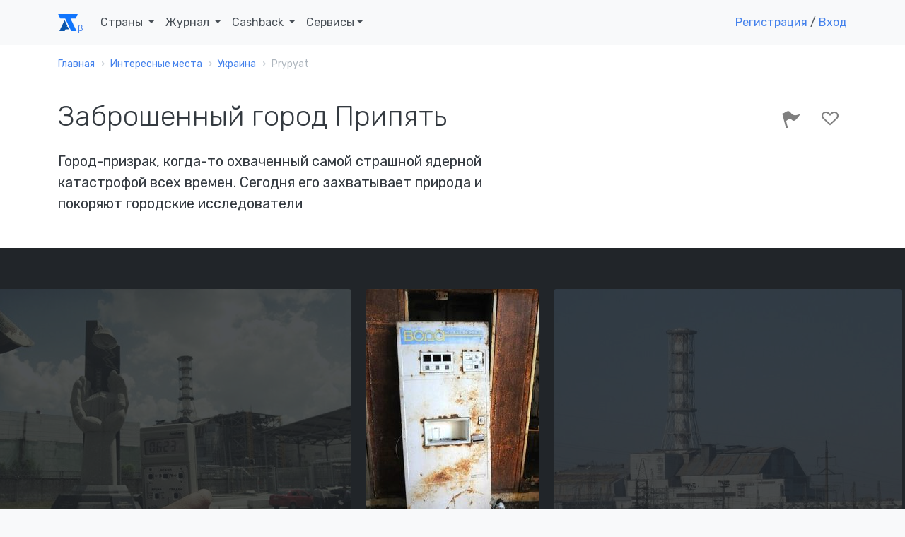

--- FILE ---
content_type: text/html; charset=UTF-8
request_url: https://account.travel/place/abandoned-city-of-pripyat.html
body_size: 24381
content:
<!doctype html>
<html lang="ru">

<head prefix="og: http://ogp.me/ns# article: http://ogp.me/ns/article#">
    <!-- Global site tag (gtag.js) - Google Analytics -->
<script async src="https://www.googletagmanager.com/gtag/js?id=UA-120297369-1"></script>
<script>
    window.dataLayer = window.dataLayer || [];
    function gtag(){dataLayer.push(arguments);}
    gtag('js', new Date());
    gtag('config', 'UA-120297369-1');
</script>

<!-- Yandex.Metrika counter -->
<script type="text/javascript" >
    (function(m,e,t,r,i,k,a){m[i]=m[i]||function(){(m[i].a=m[i].a||[]).push(arguments)};
        m[i].l=1*new Date();k=e.createElement(t),a=e.getElementsByTagName(t)[0],k.async=1,k.src=r,a.parentNode.insertBefore(k,a)})
    (window, document, "script", "https://mc.yandex.ru/metrika/tag.js", "ym");

    ym(49472917, "init", {
        clickmap:true,
        trackLinks:true,
        accurateTrackBounce:true,
        webvisor:true
    });
</script>
<noscript><div><img src="https://mc.yandex.ru/watch/49472917" style="position:absolute; left:-9999px;" alt="" /></div></noscript>
<!-- /Yandex.Metrika counter -->

<script type="text/javascript">!function(){var t=document.createElement("script");t.type="text/javascript",t.async=!0,t.src="https://vk.com/js/api/openapi.js?159",t.onload=function(){VK.Retargeting.Init("VK-RTRG-293596-5Tn77"),VK.Retargeting.Hit()},document.head.appendChild(t)}();</script><noscript><img src="https://vk.com/rtrg?p=VK-RTRG-293596-5Tn77" style="position:fixed; left:-999px;" alt=""/></noscript>
    <meta charset="UTF-8">
    <meta name="csrf-param" content="_csrf">
<meta name="csrf-token" content="_AqhgVsOb6u3rqUsx-FT4zV2r6rH5p_AyyXbr8u3gZ61WJPoajonmd_E7mfquTrbcRLpza-X9vWoaY7MuMezqw==">
    <title>Заброшенный город Припять: где находится и что посмотреть рядом</title>
    <meta name="viewport" content="width=device-width, initial-scale=1.0">
    <link rel="icon" type="image/svg" sizes="128x128" href="/img/logo.svg">
    <link rel="icon" type="image/png" sizes="32x32" href="/img/favicon/favicon-32x32.png">
    <link rel="icon" type="image/png" sizes="16x16" href="/img/favicon/favicon-16x16.png">
    <link rel="mask-icon" href="/img/favicon/safari-pinned-tab.svg" color="#212529">
    <meta name="description" content="Заброшенный город Припять (Припять, Украина) — описание, фото и расположение на карте">
<meta property="og:locale" content="ru_RU">
<meta property="og:url" content="https://account.travel/place/abandoned-city-of-pripyat.html">
<meta property="og:title" content="Заброшенный город Припять: где находится и что посмотреть рядом">
<meta property="og:description" content="Заброшенный город Припять (Припять, Украина) — описание, фото и расположение на карте">
<meta property="og:image" content="https://assets.atlasobscura.com/media/[base64]/11%20pripyat%20IMG_0064.jpg">
<meta property="og:type" content="place">
<meta property="place:location:latitude" content="51.404503">
<meta property="place:location:longitude" content="30.054233">
<meta property="og:latitude" content="51.404503">
<meta property="og:longitude" content="30.054233">
<meta property="og:site_name" content="Аккаунт Тревел">
<meta property="og:updated_time" content="2019-01-21T17:59:01+03:00">
<meta name="twitter:card" content="summary_large_image">
<meta name="twitter:title" content="Заброшенный город Припять: где находится и что посмотреть рядом">
<meta name="twitter:description" content="Заброшенный город Припять (Припять, Украина) — описание, фото и расположение на карте">
<meta name="twitter:image" content="https://assets.atlasobscura.com/media/[base64]/11%20pripyat%20IMG_0064.jpg">
<meta name="twitter:site" content="@account_travel">
<meta name="twitter:creator" content="@account_travel">
<meta property="article:publisher" content="https://facebook.com/account.travel">
<meta property="article:published_time" content="2019-01-13T15:54:54+03:00">
<meta property="article:modified_time" content="2019-01-21T17:59:01+03:00">
<meta property="article:tag" content="путешествия">
<link href="https://account.travel/place/abandoned-city-of-pripyat.html.amp" rel="amphtml">
<link href="https://account.travel/place/abandoned-city-of-pripyat.html" rel="canonical">
<link href="/css/place.css" rel="stylesheet">
<link href="/assets/17c6273/simple-lightbox.min.css" rel="stylesheet">
<link href="/css/simple-lightbox.css" rel="stylesheet">
<link href="/assets/6ec01b34/slick.css" rel="stylesheet">
<link href="/assets/6ec01b34/slick-theme.css" rel="stylesheet">
<link href="/assets/bb552818/wikipedia.css" rel="stylesheet" media="all">
<link href="https://fonts.googleapis.com/css?family=Rubik:300,400,400i,500" rel="stylesheet" media="all">
<link href="/assets/2832dedc/css/socicon.css" rel="stylesheet" media="all">
<link href="/assets/2832dedc/css/entypo.css" rel="stylesheet" media="all">
<link href="/assets/2832dedc/css/theme.css" rel="stylesheet" media="all">
<link href="/assets/233e24e7/authchoice.css" rel="stylesheet"></head>

<body>
<div id="top-menu" class="nav-container " style="" itemscope itemtype="https://schema.org/WPHeader">
    <div class="container">
        <nav class="navbar navbar-expand-lg">
            <a class="navbar-brand" href="/">
                <svg width="28px" height="24px"><use xlink:href="/img/layout_elements.svg#logo"></use></svg>
            </a>
            <button class="navbar-toggler" type="button" data-toggle="collapse" data-target="#navbarNav" aria-controls="navbarNav" aria-expanded="false" aria-label="Toggle navigation">
                <i class="icon-menu h4"></i>
            </button>
            <div class="collapse navbar-collapse justify-content-between" id="navbarNav" itemscope itemtype="https://schema.org/SiteNavigationElement">
                <ul class="navbar-nav">
                    <li class="nav-item">
                        <span class="nav-link dropdown-toggle" role="button" data-toggle="dropdown" itemprop="name">
                            Страны
                            <link itemprop="url" href="/guide">
                        </span>
                        <div class="dropdown-menu">
                            <ul style="padding: 0 1em; list-style:none; max-width: 95vw;">
                                <li class="title-decorative mb-2">Популярные направления</li>
                                <li><a href="/guide/russia">🇷🇺 Россия</a></li>
                                <li><a href="/guide/georgia">🇬🇪 Грузия</a></li>
                                <li><a href="/guide/azerbaijan">🇦🇿 Азербайджан</a></li>
                                <li><a href="/guide/belarus">🇧🇾 Беларусь</a></li>
                                <li><a href="/guide/turkey">🇹🇷 Турция</a></li>
                                <li><a href="/guide/egypt">🇪🇬 Египет</a></li>
                                <li><a href="/guide/tunisia">🇹🇳 Тунис</a></li>
                                <li><a href="/guide/uae">🇦🇪 ОАЭ</a></li>

                                <li><a href="/guide" class="float-right">Все страны</a></li>
                            </ul>
                        </div>
                    </li>
                    <li class="nav-item dropdown">
                        <span class="nav-link dropdown-toggle" role="button" data-toggle="dropdown" itemprop="name">
                            Журнал
                            <link itemprop="url" href="/journal">
                        </span>
                        <div class="dropdown-menu">
                            <a class="dropdown-item" href="/journal/advices">
                                <span class="h6 mb-0">Советы туристам</span>
                                <p class="text-small text-muted">Полезные материалы от туристов со стажем</p>
                            </a>
                            <a class="dropdown-item" href="/journal/underwater">
                                <span class="h6 mb-0">Подводный мир</span>
                                <p class="text-small text-muted">Вместе изучаем жизнь под водой</p>
                            </a>
                            <a class="dropdown-item" href="/journal/places">
                                <span class="h6 mb-0">Удивительные места</span>
                                <p class="text-small text-muted">Вдохновляющие места нашей планеты</p>
                            </a>
                            <a class="dropdown-item" href="/journal/holidays">
                                <span class="h6 mb-0">Праздники</span>
                                <p class="text-small text-muted">Необычные праздники в разных странах</p>
                            </a>

                            <div class="dropdown-divider"></div>

                            <a class="dropdown-item" href="/journal">
                                <span class="h6 mb-0">Подробнее о журнале</span>
                            </a>
                        </div>
                    </li>
                    <li class="nav-item dropdown">
                        <span class="nav-link dropdown-toggle" role="button" data-toggle="dropdown" itemprop="name">
                            Cashback
                            <link itemprop="url" href="/cashback">
                        </span>
                        <div class="dropdown-menu">
                            <a class="dropdown-item" href="/cashback/aviasales">
                                <span class="h6 mb-0">Перелет</span>
                                <p class="text-small text-muted">1% от суммы авиабилетов</p>
                            </a>
                            <!--<a class="dropdown-item" href="/cashback/booking">
                                <span class="h6 mb-0">Проживание</span>
                                <p class="text-small text-muted">3% от суммы бронирования жилья</p>
                            </a>-->
                            <a class="dropdown-item" href="/cashback/excursions">
                                <span class="h6 mb-0">Экскурсии</span>
                                <p class="text-small text-muted">5% от суммы экскурсий</p>
                            </a>
                        </div>
                    </li>
                    <li class="nav-item dropdown">
                        <span class="nav-link dropdown-toggle" role="button" data-toggle="dropdown">Сервисы</span>
                        <div class="dropdown-menu">
                            <a class="dropdown-item" href="https://avia.account.travel/" target="_blank" itemprop="url">
                                <span class="h6 mb-0" itemprop="name">Поиск дешевых авиабилетов</span>
                            </a>
                            <a class="dropdown-item" href="/excursions" itemprop="url">
                                <span class="h6 mb-0" itemprop="name">Поиск экскурсий по всему миру</span>
                            </a>
                            <a class="dropdown-item" href="/author-tours" itemprop="url">
                                <span class="h6 mb-0" itemprop="name">Поиск авторских туров</span>
                            </a>
                            <a class="dropdown-item" href="/cruise" itemprop="url">
                                <span class="h6 mb-0" itemprop="name">Поиск круизов</span>
                            </a>
                            <a class="dropdown-item" href="/learn" itemprop="url">
                                <span class="h6 mb-0" itemprop="name">Школа туризма</span>
                            </a>
                        </div>
                    </li>
                </ul>

                                    <ul class="navbar-nav">
                        <li class="nav-item">
                            <a class="show-modal" href="#register-modal" rel="nofollow">Регистрация</a> /
                            <!--<span>&nbsp;или&nbsp;</span>-->
                            <a class="show-modal" href="#login-modal" rel="nofollow">Вход</a>
                        </li>
                    </ul>
                            </div>
        </nav>
    </div>
</div><div class="main-container">
    
<nav class="bg-white" aria-label="breadcrumb"><div class="container"><div class="row"><div class="col"><ol id="w0" class="breadcrumb" itemscope itemtype="https://schema.org/BreadcrumbList"><li class="breadcrumb-item" itemprop="itemListElement" itemscope itemtype="https://schema.org/ListItem"><a href="/" itemprop="item"><span itemprop="name">Главная</span></a><meta itemprop="position" content="0"></li><li class="breadcrumb-item" itemprop="itemListElement" itemscope itemtype="https://schema.org/ListItem"><a href="/destinations" itemprop="item"><span itemprop="name">Интересные места</span></a><meta itemprop="position" content="1"></li><li class="breadcrumb-item" itemprop="itemListElement" itemscope itemtype="https://schema.org/ListItem"><a href="/things-to-do/ukraine" itemprop="item"><span itemprop="name">Украина</span></a><meta itemprop="position" content="2"></li><li class="breadcrumb-item active"><span>Prypyat</span></li></ol></div></div></div></nav>
<article itemscope itemtype="https://schema.org/Article">

<section class="bg-white space-sm pt-3">
    <div class="container">
        <div class="row justify-content-between">
            <div class="col-12 col-md-8 col-lg-7">
                <h1 itemprop="headline">Заброшенный город Припять</h1>

                
                                <h2 class="h5 mt-2">Город-призрак, когда-то охваченный самой страшной ядерной катастрофой всех времен. Сегодня его захватывает природа и покоряют городские исследователи</h2>
                            </div>
            <div class="col-12 col-md-4 text-right">
                <div id="user-lists" class="share-social-container h3">
<div class="share-social d-none">
    <label>Рассказать друзьям</label>
    <a class="vk-share socicon-vkontakte" href="#"></a>
    <a class="fb-share socicon-facebook" href="#"></a>
    <a class="tw-share socicon-twitter" href="#"></a>
</div>

<div class="toggle-actions">
<a     class="disabled show-modal" href="#login-modal"
      data-relation_type="AOP"
   data-relation_id="826"
   data-type="BEE"
   rel="nofollow">
    <i class="icon-flag" data-toggle="tooltip" data-placement="top" data-trigger="hover" data-title="Я тут был"></i>
    </a>
<a     class="disabled show-modal" href="#login-modal"
      data-relation_type="AOP"
   data-relation_id="826"
   data-type="WAN"
   rel="nofollow">
    <i class="icon-heart-outlined" data-toggle="tooltip" data-placement="top" data-trigger="hover" data-title="Хочу сюда"></i>
    </a>
</div></div>
            </div>
        </div>
    </div>
</section>

<section class="bg-dark space-sm" style="overflow-y: hidden;">
<div id="place-photos" class="d-none">
    <a class="cell" data-src="https://assets.atlasobscura.com/media/[base64]/11%20pripyat%20IMG_0064.jpg">
        <img alt="" src="https://img.account.travel/LMqiksKqAeD38KxOOIIXihYu1ybLYJLKCYEQkyBakuo/resize:fill:0:370:0/gravity:ce/dpr:1/[base64].jpg" srcset="https://img.account.travel/It_JKdbAhsmjhbvYbHMdeVD_KexBIzdlwi7hVc-pEz8/resize:fill:0:370:0/gravity:ce/dpr:2/[base64].jpg 2x" class="img-fluid rounded" style="height:100%;" />
        <small class="caption"></small>
    </a>
    <a class="cell" data-src="https://assets.atlasobscura.com/media/W1siZiIsInVwbG9hZHMvcGxhY2VfaW1hZ2VzLzljM2M5YjM1OTk1OGMxNmI4MF9JTUdfNjU0N19Gb3Rvci5qcGciXSxbInAiLCJ0aHVtYiIsIjEyMDB4PiJdLFsicCIsImNvbnZlcnQiLCItcXVhbGl0eSA4MSAtYXV0by1vcmllbnQiXV0/IMG_6547_Fotor.jpg">
        <img alt="Природа берет верх в Припяти" src="https://img.account.travel/BAzG_C1GLsiQhVv_ZR7UZrMTR4ZDCI4YCpGgohBTVwI/resize:fill:0:370:0/gravity:ce/dpr:1/[base64].jpg" srcset="https://img.account.travel/6ovOJAKcclX44qx23ISyYQpoXOCEtPlTVfb9m7I5_RQ/resize:fill:0:370:0/gravity:ce/dpr:2/[base64].jpg 2x" class="img-fluid rounded" style="height:100%;" />
        <small class="caption">Природа берет верх в Припяти</small>
    </a>
    <a class="cell" data-src="https://assets.atlasobscura.com/media/W1siZiIsInVwbG9hZHMvcGxhY2VfaW1hZ2VzLzljM2M5YjM1OTk1OGMxNmI4MF8yODAxMTM3ODQ1Ml9lMjYyNzhlNjZhX2suanBnIl0sWyJwIiwidGh1bWIiLCIxMjAweD4iXSxbInAiLCJjb252ZXJ0IiwiLXF1YWxpdHkgODEgLWF1dG8tb3JpZW50Il1d/28011378452_e26278e66a_k.jpg">
        <img alt="Советские снимки на Припятском РОВД." src="https://img.account.travel/r3yXY2GF2P4yy9UBHSwH20CHmnehBtTgktXLuUGPZII/resize:fill:0:370:0/gravity:ce/dpr:1/[base64].jpg" srcset="https://img.account.travel/X5VxW1s3gDjwSXuRLZ5G1voCvCRU2tbluuUDgMyiMIM/resize:fill:0:370:0/gravity:ce/dpr:2/[base64].jpg 2x" class="img-fluid rounded" style="height:100%;" />
        <small class="caption">Советские снимки на Припятском РОВД.</small>
    </a>
    <a class="cell" data-src="https://assets.atlasobscura.com/media/W1siZiIsInVwbG9hZHMvcGxhY2VfaW1hZ2VzLzgwMHB4LVByaXB5YXRfQ2VudHJhbFNxdWFyZV8wLmpwZyJdLFsicCIsInRodW1iIiwiMTIwMHg-Il0sWyJwIiwiY29udmVydCIsIi1xdWFsaXR5IDgxIC1hdXRvLW9yaWVudCJdXQ/800px-Pripyat_CentralSquare_0.jpg">
        <img alt="Центральная площадь Припяти, где когда-то жили 50 000 человек. После 22 лет забвения природа начала просачиваться сквозь бетон" src="https://img.account.travel/GKj6CtDJ7ejl02jkqvP2zFIUQTmjDl2Sbc1AALTnCVY/resize:fill:0:370:0/gravity:ce/dpr:1/[base64].jpg" srcset="https://img.account.travel/SR_Otr-5mdvrBAr6EYbuUChvqtmYJf4o0hFLhXt5MI4/resize:fill:0:370:0/gravity:ce/dpr:2/[base64].jpg 2x" class="img-fluid rounded" style="height:100%;" />
        <small class="caption">Центральная площадь Припяти, где когда-то жили 50 000 человек. После 22 лет забвения природа начала просачиваться сквозь бетон</small>
    </a>
    <a class="cell" data-src="https://assets.atlasobscura.com/media/[base64]/11%20pripyat%20IMG_0012a%20%2847%29.jpg">
        <img alt="" src="https://img.account.travel/0hriXkY8vy5dGmc3b2SFExRJNnyXPfOHj0Njqttvifw/resize:fill:0:370:0/gravity:ce/dpr:1/[base64].jpg" srcset="https://img.account.travel/-Dtabd5szuPxCRdgrncztt5jaoeVrEJ2EhtgrZzQqa4/resize:fill:0:370:0/gravity:ce/dpr:2/[base64].jpg 2x" class="img-fluid rounded" style="height:100%;" />
        <small class="caption"></small>
    </a>
    <a class="cell" data-src="https://assets.atlasobscura.com/media/W1siZiIsInVwbG9hZHMvcGxhY2VfaW1hZ2VzL3E1ZWIyemY1N2hiNjE2OWEzNzA4MGJhODU1ZWJlX0lNR182NDQ4LmpwZyJdLFsicCIsInRodW1iIiwiMTIwMHg-Il0sWyJwIiwiY29udmVydCIsIi1xdWFsaXR5IDgxIC1hdXRvLW9yaWVudCJdXQ/IMG_6448.jpg">
        <img alt="Школа навсегда" src="https://img.account.travel/1AAqbnrT1GnGRAToUHOvBgDzc9-_pml6njuWzKc0LqM/resize:fill:0:370:0/gravity:ce/dpr:1/[base64].jpg" srcset="https://img.account.travel/lO0mhNCoraybM3kRuHWzJUKCh2W88J_QTlQ35Dfp2v8/resize:fill:0:370:0/gravity:ce/dpr:2/[base64].jpg 2x" class="img-fluid rounded" style="height:100%;" />
        <small class="caption">Школа навсегда</small>
    </a>
    <a class="cell" data-src="https://assets.atlasobscura.com/media/[base64]/Chernobyl-Today-A-Creepy-Story-told-in-Pictures-radation.jpg">
        <img alt="Счетчик Гейгера регистрирует излучение за пределами Чернобыльского ядерного реактора" src="https://img.account.travel/GABcCDY-nYHS8VrqjV0zpjRPnqUvjUeV6spLPfRppzA/resize:fill:0:370:0/gravity:ce/dpr:1/[base64].jpg" srcset="https://img.account.travel/Lj5mPevS5MyyhW95XwSwjvsDGzY2XUjtQ_iS3pySNLM/resize:fill:0:370:0/gravity:ce/dpr:2/[base64].jpg 2x" class="img-fluid rounded" style="height:100%;" />
        <small class="caption">Счетчик Гейгера регистрирует излучение за пределами Чернобыльского ядерного реактора</small>
    </a>
    <a class="cell" data-src="https://assets.atlasobscura.com/media/W1siZiIsInVwbG9hZHMvcGxhY2VfaW1hZ2VzL2JkOTE2MDQ2NTY4YTEwYmYwMF9TTUxfOTUyMC5KUEciXSxbInAiLCJ0aHVtYiIsIjEyMDB4PiJdLFsicCIsImNvbnZlcnQiLCItcXVhbGl0eSA4MSAtYXV0by1vcmllbnQiXV0">
        <img alt="Торговый автомат в Припяти" src="https://img.account.travel/EwrhCAtNnvozA7zxjV3og3-b_ONBVQDfUkEjpzZyU4s/resize:fill:0:370:0/gravity:ce/dpr:1/[base64].jpg" srcset="https://img.account.travel/yCLpCks0oR5FZni23nssMwjhMm9dX4SSD3PeW-If11A/resize:fill:0:370:0/gravity:ce/dpr:2/[base64].jpg 2x" class="img-fluid rounded" style="height:100%;" />
        <small class="caption">Торговый автомат в Припяти</small>
    </a>
    <a class="cell" data-src="https://assets.atlasobscura.com/media/W1siZiIsInVwbG9hZHMvcGxhY2VfaW1hZ2VzLzZiMWJlOGI5ZDRhMzM1YTQ5ZGRhZGQzNTdiNTFmNjJiSU1HXzEwOTMuSlBHIl0sWyJwIiwidGh1bWIiLCIxMjAweD4iXSxbInAiLCJjb252ZXJ0IiwiLXF1YWxpdHkgODEgLWF1dG8tb3JpZW50Il1d/IMG_1093.JPG">
        <img alt="Чернобыльский ядерный реактор" src="https://img.account.travel/czhwRHqRjvL1aK4myjRk3ic98KRFcHlFZJ2X8rRebR4/resize:fill:0:370:0/gravity:ce/dpr:1/[base64].jpg" srcset="https://img.account.travel/H54arJ4VTW4npkIMMP7_dVirQam5qQA_noUdhmfx8Lw/resize:fill:0:370:0/gravity:ce/dpr:2/[base64].jpg 2x" class="img-fluid rounded" style="height:100%;" />
        <small class="caption">Чернобыльский ядерный реактор</small>
    </a>
    <a class="cell" data-src="https://assets.atlasobscura.com/media/[base64]/11%20pripyat%20IMG_0088.jpg">
        <img alt="" src="https://img.account.travel/JKlM4Cxnl7DE0fBIFge8JaJLaZUzD6RHEuUd_Jq8uFE/resize:fill:0:370:0/gravity:ce/dpr:1/[base64].jpg" srcset="https://img.account.travel/q8yHu2fwXIcM2LTgvkE-qqDh5h2yvRopEzmHJLtGGfo/resize:fill:0:370:0/gravity:ce/dpr:2/[base64].jpg 2x" class="img-fluid rounded" style="height:100%;" />
        <small class="caption"></small>
    </a>
    <a class="cell" data-src="https://assets.atlasobscura.com/media/W1siZiIsInVwbG9hZHMvcGxhY2VfaW1hZ2VzLzUzOGY2M2RlN2NiOTRkODkyMl80ODU0MzY2NTgyXzJmYmNiNDUxMDVfYi5qcGciXSxbInAiLCJ0aHVtYiIsIjEyMDB4PiJdLFsicCIsImNvbnZlcnQiLCItcXVhbGl0eSA4MSAtYXV0by1vcmllbnQiXV0">
        <img alt="Иллюстрация Ленина, оставленная в Припяти" src="https://img.account.travel/LLbQo5z4XoqL_YaSMpV1dZox7s38cfBSuB9tGzd9374/resize:fill:0:370:0/gravity:ce/dpr:1/[base64].jpg" srcset="https://img.account.travel/Gy07iBgmHD-AXH2cpj81jD712AXcaTH8D43iPM0rcIQ/resize:fill:0:370:0/gravity:ce/dpr:2/[base64].jpg 2x" class="img-fluid rounded" style="height:100%;" />
        <small class="caption">Иллюстрация Ленина, оставленная в Припяти</small>
    </a>
    <a class="cell" data-src="https://assets.atlasobscura.com/media/W1siZiIsInVwbG9hZHMvcGxhY2VfaW1hZ2VzLzgwMHB4LUNoZXJub2J5bDRfMjAwOF8wLmpwZyJdLFsicCIsInRodW1iIiwiMTIwMHg-Il0sWyJwIiwiY29udmVydCIsIi1xdWFsaXR5IDgxIC1hdXRvLW9yaWVudCJdXQ/800px-Chernobyl4_2008_0.jpg">
        <img alt="4-й реактор Чернобыльской АЭС, заключенный в саркофаг" src="https://img.account.travel/brNNFg8SZHxofQuNSR9JTMkhusHY_0U1zHMzhcVrbqc/resize:fill:0:370:0/gravity:ce/dpr:1/[base64].jpg" srcset="https://img.account.travel/9weH5FaPn_lvMNPC3AfXQlOn9tVlmJnVeu7NXC3hr00/resize:fill:0:370:0/gravity:ce/dpr:2/[base64].jpg 2x" class="img-fluid rounded" style="height:100%;" />
        <small class="caption">4-й реактор Чернобыльской АЭС, заключенный в саркофаг</small>
    </a>
    <a class="cell" data-src="https://assets.atlasobscura.com/media/W1siZiIsInVwbG9hZHMvcGxhY2VfaW1hZ2VzLzljM2M5YjM1OTk1OGMxNmI4MF82MjE2NDA0NjQ3Xzc1ZTI4MWU2MTVfYi5qcGciXSxbInAiLCJ0aHVtYiIsIjEyMDB4PiJdLFsicCIsImNvbnZlcnQiLCItcXVhbGl0eSA4MSAtYXV0by1vcmllbnQiXV0/6216404647_75e281e615_b.jpg">
        <img alt="&quot;Припять 1970&quot;" src="https://img.account.travel/xgkw_KxGkuGbc3V8mwcsXdIcx04xwW8aK4tlKVXdsus/resize:fill:0:370:0/gravity:ce/dpr:1/[base64].jpg" srcset="https://img.account.travel/gtJk4wI7Q1YLvKiuHRulF_tgJCOkJljT2VCVov0Pp2w/resize:fill:0:370:0/gravity:ce/dpr:2/[base64].jpg 2x" class="img-fluid rounded" style="height:100%;" />
        <small class="caption">&quot;Припять 1970&quot;</small>
    </a>
    <a class="cell" data-src="https://assets.atlasobscura.com/media/W1siZiIsInVwbG9hZHMvcGxhY2VfaW1hZ2VzLzUzOGY2M2RlN2NiOTRkODkyMl81ODY3NDkwMDI3XzczMGQyYTQxZGZfYi5qcGciXSxbInAiLCJ0aHVtYiIsIjEyMDB4PiJdLFsicCIsImNvbnZlcnQiLCItcXVhbGl0eSA4MSAtYXV0by1vcmllbnQiXV0">
        <img alt="Припятское колесо обозрения" src="https://img.account.travel/__om99uNEunaC5OYAiFyN3hX5LWYkOwbxYOoE_R2vxU/resize:fill:0:370:0/gravity:ce/dpr:1/[base64].jpg" srcset="https://img.account.travel/3v4LhyT8-dahR-9v-W3KYxmfbob8SoyLeLxqgXZQRLc/resize:fill:0:370:0/gravity:ce/dpr:2/[base64].jpg 2x" class="img-fluid rounded" style="height:100%;" />
        <small class="caption">Припятское колесо обозрения</small>
    </a>
    <a class="cell" data-src="https://assets.atlasobscura.com/media/[base64]/11%20pripyat%20IMG_0194e%20%282%29.jpg">
        <img alt="" src="https://img.account.travel/VmtWaYSSMpWgauDRjIKyhHM-z_-g02NdhVRyUVCfju0/resize:fill:0:370:0/gravity:ce/dpr:1/[base64].jpg" srcset="https://img.account.travel/4O9R6TcWs_47BGNeoramm0PcbnPgl-ebtpjZd8cWX6k/resize:fill:0:370:0/gravity:ce/dpr:2/[base64].jpg 2x" class="img-fluid rounded" style="height:100%;" />
        <small class="caption"></small>
    </a>
    <a class="cell" data-src="https://assets.atlasobscura.com/media/W1siZiIsInVwbG9hZHMvcGxhY2VfaW1hZ2VzLzUzOGY2M2RlN2NiOTRkODkyMl80ODU0MzY1NDQ4XzdhZWRiNjNkYTZfYi5qcGciXSxbInAiLCJ0aHVtYiIsIjEyMDB4PiJdLFsicCIsImNvbnZlcnQiLCItcXVhbGl0eSA4MSAtYXV0by1vcmllbnQiXV0">
        <img alt="Куча противогазов осталась в Припяти" src="https://img.account.travel/pNHOL-_3Pbus8Hhx9Z0PNgLnHiu4mhY402xSMB52Ea4/resize:fill:0:370:0/gravity:ce/dpr:1/[base64].jpg" srcset="https://img.account.travel/HbutTbRIswynzHk1bLxyWmMGj_eCc8YQzrIYKOkSUPM/resize:fill:0:370:0/gravity:ce/dpr:2/[base64].jpg 2x" class="img-fluid rounded" style="height:100%;" />
        <small class="caption">Куча противогазов осталась в Припяти</small>
    </a>
    <a class="cell" data-src="https://assets.atlasobscura.com/media/W1siZiIsInVwbG9hZHMvcGxhY2VfaW1hZ2VzLzljM2M5YjM1OTk1OGMxNmI4MF8yNzQ5NzkzNzk4M182ZDBiZGY0YTMyX2suanBnIl0sWyJwIiwidGh1bWIiLCIxMjAweD4iXSxbInAiLCJjb252ZXJ0IiwiLXF1YWxpdHkgODEgLWF1dG8tb3JpZW50Il1d/27497937983_6d0bdf4a32_k.jpg">
        <img alt="Рабочая тетрадь начальной школы" src="https://img.account.travel/3oBt17o2ZW61WqD4wYLRitkeZbiRNRtOw7T7XFkiPiU/resize:fill:0:370:0/gravity:ce/dpr:1/[base64].jpg" srcset="https://img.account.travel/jzs1cU6GG2g3IoBYdPE0mDyaoTZEumyfHtI3QqLH2rU/resize:fill:0:370:0/gravity:ce/dpr:2/[base64].jpg 2x" class="img-fluid rounded" style="height:100%;" />
        <small class="caption">Рабочая тетрадь начальной школы</small>
    </a>
    <a class="cell" data-src="https://assets.atlasobscura.com/media/W1siZiIsInVwbG9hZHMvcGxhY2VfaW1hZ2VzLzZiMWJlOGI5ZDRhMzM1YTQ5ZGRhZGQzNTdiNTFmNjJiSU1HXzExMzYuSlBHIl0sWyJwIiwidGh1bWIiLCIxMjAweD4iXSxbInAiLCJjb252ZXJ0IiwiLXF1YWxpdHkgODEgLWF1dG8tb3JpZW50Il1d/IMG_1136.JPG">
        <img alt="Граффити в Припяти" src="https://img.account.travel/2z6CtHFsR1jjqPt5dgpa2wG-ScunVY8YBPapDuPm7Uw/resize:fill:0:370:0/gravity:ce/dpr:1/[base64].jpg" srcset="https://img.account.travel/3GbBuuG4_QG40TEe1MvDsnFeklt3kqovZzhJO6qx14o/resize:fill:0:370:0/gravity:ce/dpr:2/[base64].jpg 2x" class="img-fluid rounded" style="height:100%;" />
        <small class="caption">Граффити в Припяти</small>
    </a>
    <a class="cell" data-src="https://assets.atlasobscura.com/media/W1siZiIsInVwbG9hZHMvcGxhY2VfaW1hZ2VzLzljM2M5YjM1OTk1OGMxNmI4MF9JTUdfNjUyMF9Gb3Rvci5qcGciXSxbInAiLCJ0aHVtYiIsIjEyMDB4PiJdLFsicCIsImNvbnZlcnQiLCItcXVhbGl0eSA4MSAtYXV0by1vcmllbnQiXV0/IMG_6520_Fotor.jpg">
        <img alt="Куклы, оставшиеся в Припяти" src="https://img.account.travel/KWEFcsCvjV6HmMT8Vb74OgxG4rhmLPNgkiejccQFMYI/resize:fill:0:370:0/gravity:ce/dpr:1/[base64].jpg" srcset="https://img.account.travel/N7itjhb97quytJC2PPdXVfVDgTdxpOz1ml1BCrZL9IE/resize:fill:0:370:0/gravity:ce/dpr:2/[base64].jpg 2x" class="img-fluid rounded" style="height:100%;" />
        <small class="caption">Куклы, оставшиеся в Припяти</small>
    </a>
    <a class="cell" data-src="https://assets.atlasobscura.com/media/W1siZiIsInVwbG9hZHMvcGxhY2VfaW1hZ2VzLzUzOGY2M2RlN2NiOTRkODkyMl80NTc0ODAzODJfNDAwZDE5NGMwNl9iLmpwZyJdLFsicCIsInRodW1iIiwiMTIwMHg-Il0sWyJwIiwiY29udmVydCIsIi1xdWFsaXR5IDgxIC1hdXRvLW9yaWVudCJdXQ">
        <img alt="Чернобыльская АЭС на расстоянии" src="https://img.account.travel/mGPAmogUR2lBthnPrE6qLCOUXQ5GYxZsRwbdoXg8_is/resize:fill:0:370:0/gravity:ce/dpr:1/[base64].jpg" srcset="https://img.account.travel/UeH_05HmlyP8917QVDQCNJXUYOIFOn1IaclMxkmn3Qc/resize:fill:0:370:0/gravity:ce/dpr:2/[base64].jpg 2x" class="img-fluid rounded" style="height:100%;" />
        <small class="caption">Чернобыльская АЭС на расстоянии</small>
    </a>
    <a class="cell" data-src="https://assets.atlasobscura.com/media/W1siZiIsInVwbG9hZHMvcGxhY2VfaW1hZ2VzLzgwMHB4LVByaXB5YXRfQW11c2VtZW50UGFya18wLmpwZyJdLFsicCIsInRodW1iIiwiMTIwMHg-Il0sWyJwIiwiY29udmVydCIsIi1xdWFsaXR5IDgxIC1hdXRvLW9yaWVudCJdXQ/800px-Pripyat_AmusementPark_0.jpg">
        <img alt="Парк развлечений в Припяти, который собирались открыть сразу после празднования 1 мая 1986 года. Из-за аварии на Чернобыльской АЭС колесо обозрения, качели и бамперные машины никогда не использовались" src="https://img.account.travel/KkAy9NaEGhNjXu3D3W8eqVXbumgGLo1clR94ADTuF00/resize:fill:0:370:0/gravity:ce/dpr:1/[base64].jpg" srcset="https://img.account.travel/_SmndYtQdy153FSbpPN7FWW42JNrHD-VTicKXLiHuVM/resize:fill:0:370:0/gravity:ce/dpr:2/[base64].jpg 2x" class="img-fluid rounded" style="height:100%;" />
        <small class="caption">Парк развлечений в Припяти, который собирались открыть сразу после празднования 1 мая 1986 года. Из-за аварии на Чернобыльской АЭС колесо обозрения, качели и бамперные машины никогда не использовались</small>
    </a>
    <a class="cell" data-src="https://assets.atlasobscura.com/media/W1siZiIsInVwbG9hZHMvcGxhY2VfaW1hZ2VzLzUzOGY2M2RlN2NiOTRkODkyMl80ODUzNzQ5NDI5X2MwNjMxNDY2NGFfYi5qcGciXSxbInAiLCJ0aHVtYiIsIjEyMDB4PiJdLFsicCIsImNvbnZlcnQiLCItcXVhbGl0eSA4MSAtYXV0by1vcmllbnQiXV0">
        <img alt="Заброшенный класс" src="https://img.account.travel/PoqbaZlnUC4clGeufdU9WZ2lHAAS31EwsBB4Xy-ov9E/resize:fill:0:370:0/gravity:ce/dpr:1/[base64].jpg" srcset="https://img.account.travel/T4bpVKQM9e0hbSWnyVOKYiw-H2YqmbZ8QgEqyH1yKkQ/resize:fill:0:370:0/gravity:ce/dpr:2/[base64].jpg 2x" class="img-fluid rounded" style="height:100%;" />
        <small class="caption">Заброшенный класс</small>
    </a>
    <a class="cell" data-src="https://assets.atlasobscura.com/media/W1siZiIsInVwbG9hZHMvcGxhY2VfaW1hZ2VzL3g0ank2cDJ2dTFjMzZhYzJmNTk1YWRkN2E1YmVjX0lNR18wODQ2LkpQRyJdLFsicCIsInRodW1iIiwiMTIwMHg-Il0sWyJwIiwiY29udmVydCIsIi1xdWFsaXR5IDgxIC1hdXRvLW9yaWVudCJdXQ/IMG_0846.JPG">
        <img alt="Дворец культуры Энергетик" src="https://img.account.travel/l9GVf8iElvr66o2jgMFmz6NNWwnlKRE-fanB-1OYLrg/resize:fill:0:370:0/gravity:ce/dpr:1/[base64].jpg" srcset="https://img.account.travel/u18p3IbRw04iQPS66fB2JfFKAXm4fPa9W5j2LAgiCC8/resize:fill:0:370:0/gravity:ce/dpr:2/[base64].jpg 2x" class="img-fluid rounded" style="height:100%;" />
        <small class="caption">Дворец культуры Энергетик</small>
    </a>
    <a class="cell" data-src="https://assets.atlasobscura.com/media/W1siZiIsInVwbG9hZHMvcGxhY2VfaW1hZ2VzLzljM2M5YjM1OTk1OGMxNmI4MF9JTUdfNjkyOF9Gb3Rvci5qcGciXSxbInAiLCJ0aHVtYiIsIjEyMDB4PiJdLFsicCIsImNvbnZlcnQiLCItcXVhbGl0eSA4MSAtYXV0by1vcmllbnQiXV0/IMG_6928_Fotor.jpg">
        <img alt="Кукла в противогазе, поставленная посетителем Припяти" src="https://img.account.travel/cYiBpDyf0RfYu-ipjzO-_4X4FV58PLgdTblJ1EE48LM/resize:fill:0:370:0/gravity:ce/dpr:1/[base64].jpg" srcset="https://img.account.travel/Km2cSgzb9ZxJnldjmrIOrEeS9tBZyD3DV7CnAvfYPsI/resize:fill:0:370:0/gravity:ce/dpr:2/[base64].jpg 2x" class="img-fluid rounded" style="height:100%;" />
        <small class="caption">Кукла в противогазе, поставленная посетителем Припяти</small>
    </a>
    <a class="cell" data-src="https://assets.atlasobscura.com/media/W1siZiIsInVwbG9hZHMvcGxhY2VfaW1hZ2VzLzUzOGY2M2RlN2NiOTRkODkyMl80ODU0MzYzNzc2X2Y5MWQ2NTA3YWZfYi5qcGciXSxbInAiLCJ0aHVtYiIsIjEyMDB4PiJdLFsicCIsImNvbnZlcnQiLCItcXVhbGl0eSA4MSAtYXV0by1vcmllbnQiXV0">
        <img alt="Заброшенный спортзал" src="https://img.account.travel/g8AYnHDZyEH4wTp6TtPWTZSC2nItyGFZny9pRxHi0_M/resize:fill:0:370:0/gravity:ce/dpr:1/[base64].jpg" srcset="https://img.account.travel/9jJKaZ5h_V5Ze6HgIAu-oOxmchYs5Ewt_3rS4xU52eY/resize:fill:0:370:0/gravity:ce/dpr:2/[base64].jpg 2x" class="img-fluid rounded" style="height:100%;" />
        <small class="caption">Заброшенный спортзал</small>
    </a>
    <a class="cell" data-src="https://assets.atlasobscura.com/media/W1siZiIsInVwbG9hZHMvcGxhY2VfaW1hZ2VzL2RmYTE1NTUwMjMyNjg4ODQ1N19JTUdfMDExNC5KUEciXSxbInAiLCJ0aHVtYiIsIjEyMDB4PiJdLFsicCIsImNvbnZlcnQiLCItcXVhbGl0eSA4MSAtYXV0by1vcmllbnQiXV0">
        <img alt="Заброшенное здание в Припяти" src="https://img.account.travel/WGyZICpnX-X-TBrfDfB1pcSV-XdPiRd_oL7zm6dUvVA/resize:fill:0:370:0/gravity:ce/dpr:1/[base64].jpg" srcset="https://img.account.travel/__MRakLXIB-UnDcC_mcdNfw0jp1i0cyK6pczsSGzzV0/resize:fill:0:370:0/gravity:ce/dpr:2/[base64].jpg 2x" class="img-fluid rounded" style="height:100%;" />
        <small class="caption">Заброшенное здание в Припяти</small>
    </a>
    <a class="cell" data-src="https://assets.atlasobscura.com/media/W1siZiIsInVwbG9hZHMvcGxhY2VfaW1hZ2VzL2Rsdnk1b3puYXdrMDVmNjM5YmUzZDhkZWJiYTFkX0lNR18wODM0LkpQRyJdLFsicCIsInRodW1iIiwiMTIwMHg-Il0sWyJwIiwiY29udmVydCIsIi1xdWFsaXR5IDgxIC1hdXRvLW9yaWVudCJdXQ/IMG_0834.JPG">
        <img alt="Супермаркет" src="https://img.account.travel/M9fAVwMoiPUdrQWlND66Q7Bxjoz3EiqI-GiD0uyJBXI/resize:fill:0:370:0/gravity:ce/dpr:1/[base64].jpg" srcset="https://img.account.travel/ZRPmB7wdVJkHbSn8RL7uka1pYdMSfVcfXvWoFgHL_TY/resize:fill:0:370:0/gravity:ce/dpr:2/[base64].jpg 2x" class="img-fluid rounded" style="height:100%;" />
        <small class="caption">Супермаркет</small>
    </a>
    <a class="cell" data-src="https://assets.atlasobscura.com/media/[base64]/11%20pripyat%20IMG_0012a%20%2851%29.jpg">
        <img alt="" src="https://img.account.travel/-5Ec98eLmFgwTeT1Z1ZJdyS9y8GyuM4R_AdgxRydeQ8/resize:fill:0:370:0/gravity:ce/dpr:1/[base64].jpg" srcset="https://img.account.travel/dbpk62yjyvDuiCR0jf8M7nRzL1kvQNRHTLsmK0nbzo0/resize:fill:0:370:0/gravity:ce/dpr:2/[base64].jpg 2x" class="img-fluid rounded" style="height:100%;" />
        <small class="caption"></small>
    </a>
    <a class="cell" data-src="https://assets.atlasobscura.com/media/W1siZiIsInVwbG9hZHMvcGxhY2VfaW1hZ2VzL2RmYTE1NTUwMjMyNjg4ODQ1N19JTUdfMDIwOC5KUEciXSxbInAiLCJ0aHVtYiIsIjEyMDB4PiJdLFsicCIsImNvbnZlcnQiLCItcXVhbGl0eSA4MSAtYXV0by1vcmllbnQiXV0">
        <img alt="Заброшенное здание в Припяти" src="https://img.account.travel/IvZ2hG7TCmNeQJeL0N_aFyj6hBUy93slC70Y05h8u2k/resize:fill:0:370:0/gravity:ce/dpr:1/[base64].jpg" srcset="https://img.account.travel/n6jXY-O4KIYa2Qvmtzldppcc5UoPtj_KRUoEyetoqU0/resize:fill:0:370:0/gravity:ce/dpr:2/[base64].jpg 2x" class="img-fluid rounded" style="height:100%;" />
        <small class="caption">Заброшенное здание в Припяти</small>
    </a>
    <a class="cell" data-src="https://assets.atlasobscura.com/media/W1siZiIsInVwbG9hZHMvcGxhY2VfaW1hZ2VzLzE3MzRkMTdlNDUxMTUyZmY2MV81YzNjNzMzMWI2YjY0YzM0NGNfSU1HXzAwNTYuSlBHIl0sWyJwIiwidGh1bWIiLCIxMjAweD4iXSxbInAiLCJjb252ZXJ0IiwiLXF1YWxpdHkgODEgLWF1dG8tb3JpZW50Il1d">
        <img alt="Детские вещи, оставшиеся в Припяти" src="https://img.account.travel/rRHTz32ulJ-CLqcWKR6upr1cbWla50GZBn_uTbZSqig/resize:fill:0:370:0/gravity:ce/dpr:1/[base64].jpg" srcset="https://img.account.travel/oohzzvJqfqNTdlniKeeYLQVagqiA5ANBQm7el12eB9o/resize:fill:0:370:0/gravity:ce/dpr:2/[base64].jpg 2x" class="img-fluid rounded" style="height:100%;" />
        <small class="caption">Детские вещи, оставшиеся в Припяти</small>
    </a>
    <a class="cell" data-src="https://assets.atlasobscura.com/media/W1siZiIsInVwbG9hZHMvcGxhY2VfaW1hZ2VzLzljM2M5YjM1OTk1OGMxNmI4MF9JTUdfNjk5M19Gb3RvciAoMSkuanBnIl0sWyJwIiwidGh1bWIiLCIxMjAweD4iXSxbInAiLCJjb252ZXJ0IiwiLXF1YWxpdHkgODEgLWF1dG8tb3JpZW50Il1d/IMG_6993_Fotor%20%281%29.jpg">
        <img alt="Заброшенные почтовые ящики в Припяти" src="https://img.account.travel/7EZm-up7X6iAx5FsOSnPcPwEpitoeItajOYX0l1czWg/resize:fill:0:370:0/gravity:ce/dpr:1/[base64].jpg" srcset="https://img.account.travel/s47KHuPc322ciDuMT-wp7DS3GuEdekyKTXZ9W3NKl3Q/resize:fill:0:370:0/gravity:ce/dpr:2/[base64].jpg 2x" class="img-fluid rounded" style="height:100%;" />
        <small class="caption">Заброшенные почтовые ящики в Припяти</small>
    </a>
    <a class="cell" data-src="https://assets.atlasobscura.com/media/W1siZiIsInVwbG9hZHMvcGxhY2VfaW1hZ2VzLzZiMWJlOGI5ZDRhMzM1YTQ5ZGRhZGQzNTdiNTFmNjJiSU1HXzEyMDAuSlBHIl0sWyJwIiwidGh1bWIiLCIxMjAweD4iXSxbInAiLCJjb252ZXJ0IiwiLXF1YWxpdHkgODEgLWF1dG8tb3JpZW50Il1d/IMG_1200.JPG">
        <img alt="Изображение Чебурашки на картоне в Припяти" src="https://img.account.travel/x7HFKhoKhPdpqDSn1z4HW1GymDgTqiS3fG7kzbgfLHI/resize:fill:0:370:0/gravity:ce/dpr:1/[base64].jpg" srcset="https://img.account.travel/7n9a5G07bO5IAXHT5Zej4S4yBe8dhoNAQjXuEUF7y6k/resize:fill:0:370:0/gravity:ce/dpr:2/[base64].jpg 2x" class="img-fluid rounded" style="height:100%;" />
        <small class="caption">Изображение Чебурашки на картоне в Припяти</small>
    </a>
    <a class="cell" data-src="https://assets.atlasobscura.com/media/W1siZiIsInVwbG9hZHMvcGxhY2VfaW1hZ2VzL3hyZ2JxeWZ6aW41NTc3ODE2ZmMwZDNjM2MwMjFfSU1HXzYxMzQtSERSLmpwZyJdLFsicCIsInRodW1iIiwiMTIwMHg-Il0sWyJwIiwiY29udmVydCIsIi1xdWFsaXR5IDgxIC1hdXRvLW9yaWVudCJdXQ/IMG_6134-HDR.jpg">
        <img alt="Внутри Дворца культуры" src="https://img.account.travel/w5janUdPyR8KVofHbR5hVR1iRd3-YcgqzZMRCJpJgOQ/resize:fill:0:370:0/gravity:ce/dpr:1/[base64].jpg" srcset="https://img.account.travel/sdexNVQHXOT8_bbJL_SBHmUZo60NR71nv6a7RP4tf1s/resize:fill:0:370:0/gravity:ce/dpr:2/[base64].jpg 2x" class="img-fluid rounded" style="height:100%;" />
        <small class="caption">Внутри Дворца культуры</small>
    </a>
</div>
</section>

<section class="bg-white space-sm">
    <div class="container">
        <div class="row justify-content-between">
            <div class="col-12 col-lg-7">
                <div itemprop="articleBody">
<!--                    <meta itemprop="author" content="--><!--">-->
                    <meta itemprop="mainEntityOfPage" content="https://account.travel/place/abandoned-city-of-pripyat.html">
                    <meta itemprop="description" content="Заброшенный город Припять (Припять, Украина) — описание, фото и расположение на карте">
                    <meta itemprop="image" content="https://assets.atlasobscura.com/media/[base64]/11%20pripyat%20IMG_0064.jpg">
                    <meta itemprop="datePublished" content="2019-01-13T15:54:54+0300">
                    <meta itemprop="dateModified" content="2019-01-21T17:59:01+0300">

                    <span id="publisher" itemprop="publisher" itemscope itemtype="https://schema.org/Organization" class="d-none">
    <meta itemprop="name" content="Account Travel">
    <link itemprop="url" href="https://account.travel/">
    <span itemprop="logo" itemscope itemtype="https://schema.org/ImageObject">
        <link itemprop="url" href="/img/favicon/favicon-32x32.png">
        <link itemprop="image" href="/img/favicon/favicon-32x32.png">
        <meta itemprop="width" content="32">
        <meta itemprop="height" content="32">
    </span>
    <span itemprop="address" itemscope itemtype="https://schema.org/PostalAddress">
        <meta itemprop="addressLocality" content="Саранск, Россия">
        <meta itemprop="postalCode" content="430021">
        <meta itemprop="streetAddress" content="ул Семашко 11-18">
    </span>
    <meta itemprop="telephone" content="+79879951275">
</span>
                    <p>При воспоминаниях о Чернобыле мысль о нём как о месте для туристического отдыха придёт в голову последней.</p><p>Однако спустя более чем 30 лет после ужасной аварии на реакторе всё большую популярность приобретают экскурсии по загрязненным городам, что окружают печально известный реактор.</p><p>26 апреля 1986 года в ходе испытаний, направленных на выяснение необходимой мощности для поддержания работы реактора в случае отключения электроэнергии, 4-й реактор Чернобыльской АЭС взорвался. Это привело к пожару и выбросу в воздух чрезвычайно опасного количества радиоактивных химикатов, которые со временем загрязнили миллионы квадратных миль в десятках европейских стран. </p><p>По оценкам МАГАТЭ, около 30 человек погибли в результате взрыва и связанного с ним облучения, и еще несколько тысяч человек – впоследствии, от онкологических заболеваний.</p><p>Ближайшим городом к 4-му реактору была Припять, молодой городок с населением 49 тысяч человек, основанный в 1970 году для расселения рабочих из Чернобыля. В городе работало 15 школ, был больничный комплекс, 5 магазинов, 10 спортзалов. Также обустроены парки, кинотеатры, фабрики, бассейн, парк развлечений и другая инфраструктура процветающего общества. Благодаря жителям города, этот город считался одним из самых красивых и процветающих городов Советского Союза. Но находившихся в 3 километрах от взрыва, 27 апреля жителей города пришлось экстренно, за 3 часа, эвакуировать. Провести эвакуационные мероприятия в столь сжатые сроки удалось благодаря тому, что такой сценарий действий разрабатывался изначально при планировании строительства станции.</p><p>Спустя три десятилетия этот город-призрак можно расценивать не иначе, как застывший кусок Советского Союза. Элементы коммунистической пропаганды до сих пор висит на стенах, разбросаны на улицах личные вещи, заброшенными стоят здания. Серп и молот украшают фонарные столбы в ожидании майских праздников, которым так и не суждено было состояться. Игрушки раскиданы по школьному двору, где их в последний раз оставили уже давно повзрослевшие дети. Часы по всему городу показывают 11:55 - время в момент отключения электроэнергии.</p><p>Несмотря на распространенную информацию, город никогда не был полностью заброшен. Военные, полицейские, научные и другие государственные органы используют город в качестве базы для очистки радиации во вновь созданной зоне отчуждения. Знаменитый бассейн находился в эксплуатации до 1996 года. В некоторых районах Припяти есть электричество, и по сей день в городе функционирует транспортная база, водоснабжение для завода, а в бывшей прачечной спустя 30 лет приводят в порядок форму работников завода. В том же здании делают треугольные знаки радиационной опасности.</p><p>По иронии судьбы, отсутствие людей благоприятно для развития дикой природы. В 1986 году дикая природа Чернобыля была не в лучшем состоянии из-за наличия в регионе деревообрабатывающего и молочного производств. Популяции оленей и кабанов были вытеснены, но после аварии животные вернулись практически сразу, и, несмотря на то, что уровень радиации, в тысячи раз превышающий норму, у животных не было выявлено явных признаков мутаций, и популяции зверей чрезвычайно выросли.&nbsp;У растений такие признаки были.</p><p>После возвращения лосей, оленей и кабанов вернулись и хищники - волки и рыси. Сегодня популяции животных здесь больше напоминают популяции обитателей национального парка, нежели пленником радиоактивной зоны. Оказывается, с точки зрения животных ядерная катастрофа предпочтительнее, чем вторжение человека.</p><p>Желающие посетить Припять, Чернобыль и окрестные деревушки сначала должны получить однодневный пропуск в правительстве. Пропуска оформляются через туристические компании, расположенные в Киеве, примерно в 110 километрах от места взрыва. Есть 5 известных турфирм, специализирующихся на экскурсиях в Припять. Однако из-за отсутствия ремонта здания и другие сооружения в городе становятся всё более ветхими. Из-за этого многие туристические компании не пускают посетителей в здания.</p><p>Плохое состояние зданий - не единственный повод для беспокойства. Для получения смертельной дозы облучения требуется от 300 до 500 рентгенов радиации в час. Уровни в туре колеблются от 15 до нескольких сотен микрорентген в час, так что все экскурсии завершаются проверкой полученного уровня облучения.</p><p>Спустя более 30 лет заброшенный город начинает поглощаться окружающим лесом. И совсем скоро город, несомненно, зарастет полностью.</p>
                                        <h2 class="mt-3">Полезно знать</h2>
                    <p>1. Хостел Ukraine Kiev Backpackers <a href="http://www.hostelukraine.com/en//kiev/disaster.html" target="_blank">http://www.hostelukraine.com/en//kiev/disaster.html</a> - Это единственный хостел в Киеве, который предлагает тур. </p><p>2. Hamalia<strong>  </strong><a href="http://www.hamalia.ua/Incomming/Tour_to_Chernobyl/-" target="_blank">http://www.hamalia.ua/Incomming/Tour_to_Chernobyl/-</a> За последние 5 лет это туристическое агентство было признано лучшим туристическим агентством в Украине, но для бронирования тура требуется дополнительное время, поскольку необходима официальная регистрация и разрешение. </p><p>3. SoloEast Travel http://www.tourkiev.com/chernobyl.php</p><p>4.<strong> </strong>SAM Travel Company<strong> </strong>http://www.ukrcam.com/tour/tour_3.html</p><p>5. Люпин Тревел http: // <a href="http://www.lupinetravel.co.uk/" target="_blank">www.lupinetravel.co.uk/</a> - Это агентство разрешает ночевку в гостинице в Чернобыле по запросу. Хотя каждый тур немного отличается по маршруту, большинство из них обходятся в несколько сотен долларов на человека, при этом цена снижается, чем больше людей добавляется в группу. Эта цена также включает в себя обед для каждого тура, а некоторые даже покрывают проживание. Как указывалось ранее, у каждого агентства есть свой маршрут, но все туры будут посещать примерно одни и те же места:</p><p>Чернобыль и место взрыва (все туристы должны находиться на расстоянии не менее 200 м от саркофага атомного реактора № 4, который был построен для предотвращения дальнейшего разлива радиоактивного мусора). Однако есть центр для посетителей с моделью реактора, и там подробно рассказывают о катастрофе</p><p>Припять. К достопримечательностям относятся государственные школы, больница, так и не открытая ярмарочная площадь с колесом обозрения, а также множество заброшенных домов и квартир. В большинстве туров туристам не позволяют входить в здания из-за их ветхости</p><p>Автомобильный склад, где бросали военные машины, использованные во время радиоактивной очистки. Посетителей возили сюда вплоть до апреля 2008 года. Однако правительство Украины сочло это место непригодным для посетителей из-за все еще смертельно высокого уровня радиации. Транспортные средства включали вертолеты, грузовики и машины скорой помощи. Однако некоторые туры приводят посетителей на более безопасную заброшенную верфь. Некоторые туры включают в себя поездки в другие заброшенные деревни в окрестностях и дополнительные гиды выживших по запросу. Обед для всех туров обеспечивается едой за пределами зоны загрязнения.</p>                    
                                            <div class="tags">
                                                            <a class="badge badge-primary text-uppercase" href="/category/incredible-ruins">потрясающие руины</a>
                                                            <a class="badge badge-primary text-uppercase" href="/category/soviet-history">история СССР</a>
                                                            <a class="badge badge-primary text-uppercase" href="/category/disaster-areas">зоны бедствий</a>
                                                            <a class="badge badge-primary text-uppercase" href="/category/ghost-towns">города-призраки</a>
                                                            <a class="badge badge-primary text-uppercase" href="/category/abandoned">заброшенные места</a>
                                                            <a class="badge badge-primary text-uppercase" href="/category/nuclear">атомная отрасль</a>
                                                            <a class="badge badge-primary text-uppercase" href="/category/disasters">катастрофы</a>
                                                            <a class="badge badge-primary text-uppercase" href="/category/soviet-architecture">советская архитектура</a>
                                                    </div>
                    
                    <div class="mt-3 mb-3">
                    <noindex>
                        Авторы:
                                                    <a href="/user/alyonka_andreeva">Алёнка Кононенко</a>,
                                                    <a href="/user/709f9ea8">Татьяна Корчагина</a>                    </noindex>
                    </div>
                </div>
            </div>
            <div class="col-12 col-lg-4">
                                <h3 class="text-right">
                    51.404503<br>30.054233                </h3>
                            </div>
        </div>
    </div>
</section>

<section>
    <div class="container">
        <h2>Места поблизости</h2>
        <ul class="row feature-list feature-list-sm">
                                            <li class="col-12 col-sm-6 col-md-4 col-lg-3">
                    <div class="card" itemscope itemtype="https://schema.org/BlogPosting" itemref="publisher">
            <a href="/place/duga3-woodpecker-radar-chernobyl.html" class="card-thumbnail" style="
            background-image: url(https://img.account.travel/pfSTb25tY2-Oap-UQq_yETVMuibdA3YETId8dWfZBjo/resize:fill:300:200:0/gravity:ce/dpr:1/[base64].jpg);
            background-image: -webkit-image-set(url(https://img.account.travel/pfSTb25tY2-Oap-UQq_yETVMuibdA3YETId8dWfZBjo/resize:fill:300:200:0/gravity:ce/dpr:1/[base64].jpg) 1x, url(https://img.account.travel/3qh8zIF4to4NdLm-GT0QGZ-Ivv2icuuZV8hM94buJRc/resize:fill:300:200:0/gravity:ce/dpr:2/[base64].jpg) 2x);
            background-image: image-set(url(https://img.account.travel/pfSTb25tY2-Oap-UQq_yETVMuibdA3YETId8dWfZBjo/resize:fill:300:200:0/gravity:ce/dpr:1/[base64].jpg) 1x, url(https://img.account.travel/3qh8zIF4to4NdLm-GT0QGZ-Ivv2icuuZV8hM94buJRc/resize:fill:300:200:0/gravity:ce/dpr:2/[base64].jpg) 2x);">
        </a>
        <meta itemprop="image" content="https://img.account.travel/pfSTb25tY2-Oap-UQq_yETVMuibdA3YETId8dWfZBjo/resize:fill:300:200:0/gravity:ce/dpr:1/[base64].jpg">
        <div class="card-body">
        <a href="/place/duga3-woodpecker-radar-chernobyl.html" itemprop="mainEntityOfPage">
            <h4 class="card-title mb-3 h4" itemprop="headline">Радиолокационная станция «Дуга»</h4>        </a>
        <p class="card-text" itemprop="description">Эта заброшенная постройка была очень важной частью системы предупреждения советской армии</p>
    </div>
    <meta itemprop="dateCreated" content="2019-03-28T14:02:35+0300">
    <meta itemprop="datePublished" content="2019-03-28T14:02:35+0300">
    <meta itemprop="dateModified" content="2019-04-05T16:52:03+0300">
</div>                </li>
                                            <li class="col-12 col-sm-6 col-md-4 col-lg-3">
                    <div class="card" itemscope itemtype="https://schema.org/BlogPosting" itemref="publisher">
            <a href="/place/ovum-ii.html" class="card-thumbnail" style="
            background-image: url(https://img.account.travel/-c1XGzHWzo29YiUQrVL_WIOS5BX90pTCpCpRGBRT3Pk/resize:fill:300:200:0/gravity:ce/dpr:1/[base64].jpg);
            background-image: -webkit-image-set(url(https://img.account.travel/-c1XGzHWzo29YiUQrVL_WIOS5BX90pTCpCpRGBRT3Pk/resize:fill:300:200:0/gravity:ce/dpr:1/[base64].jpg) 1x, url(https://img.account.travel/3FALAwfEIMl8hyqeFma4SGa8xql_xfakEXlIUletJgc/resize:fill:300:200:0/gravity:ce/dpr:2/[base64].jpg) 2x);
            background-image: image-set(url(https://img.account.travel/-c1XGzHWzo29YiUQrVL_WIOS5BX90pTCpCpRGBRT3Pk/resize:fill:300:200:0/gravity:ce/dpr:1/[base64].jpg) 1x, url(https://img.account.travel/3FALAwfEIMl8hyqeFma4SGa8xql_xfakEXlIUletJgc/resize:fill:300:200:0/gravity:ce/dpr:2/[base64].jpg) 2x);">
        </a>
        <meta itemprop="image" content="https://img.account.travel/-c1XGzHWzo29YiUQrVL_WIOS5BX90pTCpCpRGBRT3Pk/resize:fill:300:200:0/gravity:ce/dpr:1/[base64].jpg">
        <div class="card-body">
        <a href="/place/ovum-ii.html" itemprop="mainEntityOfPage">
            <h4 class="card-title mb-3 h4" itemprop="headline">Скульптура Ovum II</h4>        </a>
        <p class="card-text" itemprop="description">Скульптура служит капсулой времени, показывающей, что природа может пережить излучение за пределами Чернобыля</p>
    </div>
    <meta itemprop="dateCreated" content="2019-03-28T12:06:38+0300">
    <meta itemprop="datePublished" content="2019-03-28T12:06:38+0300">
    <meta itemprop="dateModified" content="2019-04-03T16:24:50+0300">
</div>                </li>
                                            <li class="col-12 col-sm-6 col-md-4 col-lg-3">
                    <div class="card" itemscope itemtype="https://schema.org/BlogPosting" itemref="publisher">
            <a href="/place/pripyat-amusement-park.html" class="card-thumbnail" style="
            background-image: url(https://img.account.travel/DaTiEyJc3M5b-WBPCoRQiok2TatJZh07N2zJwQSVpig/resize:fill:300:200:0/gravity:ce/dpr:1/[base64].jpg);
            background-image: -webkit-image-set(url(https://img.account.travel/DaTiEyJc3M5b-WBPCoRQiok2TatJZh07N2zJwQSVpig/resize:fill:300:200:0/gravity:ce/dpr:1/[base64].jpg) 1x, url(https://img.account.travel/31LDoMmwjv-lpkgaTx81TE65BimKZKtHJ6ZnD_3f2Q8/resize:fill:300:200:0/gravity:ce/dpr:2/[base64].jpg) 2x);
            background-image: image-set(url(https://img.account.travel/DaTiEyJc3M5b-WBPCoRQiok2TatJZh07N2zJwQSVpig/resize:fill:300:200:0/gravity:ce/dpr:1/[base64].jpg) 1x, url(https://img.account.travel/31LDoMmwjv-lpkgaTx81TE65BimKZKtHJ6ZnD_3f2Q8/resize:fill:300:200:0/gravity:ce/dpr:2/[base64].jpg) 2x);">
        </a>
        <meta itemprop="image" content="https://img.account.travel/DaTiEyJc3M5b-WBPCoRQiok2TatJZh07N2zJwQSVpig/resize:fill:300:200:0/gravity:ce/dpr:1/[base64].jpg">
        <div class="card-body">
        <a href="/place/pripyat-amusement-park.html" itemprop="mainEntityOfPage">
            <h4 class="card-title mb-3 h4" itemprop="headline">Парк развлечений в Припяти</h4>        </a>
        <p class="card-text" itemprop="description">Радиоактивный парк развлечений, заброшенный после Чернобыльской катастрофы</p>
    </div>
    <meta itemprop="dateCreated" content="2019-01-12T20:38:59+0300">
    <meta itemprop="datePublished" content="2019-01-12T20:38:59+0300">
    <meta itemprop="dateModified" content="2019-01-16T12:48:42+0300">
</div>                </li>
                                            <li class="col-12 col-sm-6 col-md-4 col-lg-3">
                    <div class="card" itemscope itemtype="https://schema.org/BlogPosting" itemref="publisher">
            <a href="/place/fc-stroitel-pripyat-avanhard-stadium-abandoned.html" class="card-thumbnail" style="
            background-image: url(https://img.account.travel/3cMYC-Zjr0GZpoDajtbKCshYF8kEMGxeBPMgExewtY8/resize:fill:300:200:0/gravity:ce/dpr:1/[base64].jpg);
            background-image: -webkit-image-set(url(https://img.account.travel/3cMYC-Zjr0GZpoDajtbKCshYF8kEMGxeBPMgExewtY8/resize:fill:300:200:0/gravity:ce/dpr:1/[base64].jpg) 1x, url(https://img.account.travel/ADb0OKZpBFTvNqGdax_CN92-FZXiOiRH06tm6Swa3xk/resize:fill:300:200:0/gravity:ce/dpr:2/[base64].jpg) 2x);
            background-image: image-set(url(https://img.account.travel/3cMYC-Zjr0GZpoDajtbKCshYF8kEMGxeBPMgExewtY8/resize:fill:300:200:0/gravity:ce/dpr:1/[base64].jpg) 1x, url(https://img.account.travel/ADb0OKZpBFTvNqGdax_CN92-FZXiOiRH06tm6Swa3xk/resize:fill:300:200:0/gravity:ce/dpr:2/[base64].jpg) 2x);">
        </a>
        <meta itemprop="image" content="https://img.account.travel/3cMYC-Zjr0GZpoDajtbKCshYF8kEMGxeBPMgExewtY8/resize:fill:300:200:0/gravity:ce/dpr:1/[base64].jpg">
        <div class="card-body">
        <a href="/place/fc-stroitel-pripyat-avanhard-stadium-abandoned.html" itemprop="mainEntityOfPage">
            <h4 class="card-title mb-3 h4" itemprop="headline">«Авангард» - заброшенный стадион в Припяти</h4>        </a>
        <p class="card-text" itemprop="description">Стадион местной футбольной команды, который природа вновь возвращает в свои владения, стал одной из самых душераздирающих руин Чернобыльской атомной катастрофы</p>
    </div>
    <meta itemprop="dateCreated" content="2019-02-13T12:25:22+0300">
    <meta itemprop="datePublished" content="2019-02-13T12:25:22+0300">
    <meta itemprop="dateModified" content="2019-02-15T12:29:39+0300">
</div>                </li>
                    </ul>
    </div>
</section>


    <section>
        <div class="container">
            <h2>Может быть интересно</h2>
            <ul class="row feature-list feature-list-sm">
                                                        <li class="col-12 col-sm-6 col-md-4 col-lg-3">
                        <div class="card" itemscope itemtype="https://schema.org/BlogPosting" itemref="publisher">
            <a href="/place/cactus-dome.html" class="card-thumbnail" style="
            background-image: url(https://img.account.travel/dEhvEPrrelk2b8IpQaM-rDPW4QBDY24yw3GvCfSd_bk/resize:fill:300:200:0/gravity:ce/dpr:1/[base64].jpg);
            background-image: -webkit-image-set(url(https://img.account.travel/dEhvEPrrelk2b8IpQaM-rDPW4QBDY24yw3GvCfSd_bk/resize:fill:300:200:0/gravity:ce/dpr:1/[base64].jpg) 1x, url(https://img.account.travel/8Q-w6A3VK9wGfdUrwiCYFCIRta3etZ4K1EbegBwPO0o/resize:fill:300:200:0/gravity:ce/dpr:2/[base64].jpg) 2x);
            background-image: image-set(url(https://img.account.travel/dEhvEPrrelk2b8IpQaM-rDPW4QBDY24yw3GvCfSd_bk/resize:fill:300:200:0/gravity:ce/dpr:1/[base64].jpg) 1x, url(https://img.account.travel/8Q-w6A3VK9wGfdUrwiCYFCIRta3etZ4K1EbegBwPO0o/resize:fill:300:200:0/gravity:ce/dpr:2/[base64].jpg) 2x);">
        </a>
        <meta itemprop="image" content="https://img.account.travel/dEhvEPrrelk2b8IpQaM-rDPW4QBDY24yw3GvCfSd_bk/resize:fill:300:200:0/gravity:ce/dpr:1/[base64].jpg">
        <div class="card-body">
        <a href="/place/cactus-dome.html" itemprop="mainEntityOfPage">
            <h4 class="card-title mb-3 h4" itemprop="headline">Купол «Кактус»</h4>        </a>
        <p class="card-text" itemprop="description">Колоссальная бетонная постройка над ядерным кратером</p>
    </div>
    <meta itemprop="dateCreated" content="2019-03-29T17:28:01+0300">
    <meta itemprop="datePublished" content="2019-03-29T17:28:01+0300">
    <meta itemprop="dateModified" content="2019-04-08T17:33:41+0300">
</div>                    </li>
                                                        <li class="col-12 col-sm-6 col-md-4 col-lg-3">
                        <div class="card" itemscope itemtype="https://schema.org/BlogPosting" itemref="publisher">
            <a href="/place/hiroshima-s-hypocenter.html" class="card-thumbnail" style="
            background-image: url(https://img.account.travel/dU6UWRGQiAP58Vx9SvE6RfWCr7f0Gl2lwrTfePyLQDE/resize:fill:300:200:0/gravity:ce/dpr:1/[base64].jpg);
            background-image: -webkit-image-set(url(https://img.account.travel/dU6UWRGQiAP58Vx9SvE6RfWCr7f0Gl2lwrTfePyLQDE/resize:fill:300:200:0/gravity:ce/dpr:1/[base64].jpg) 1x, url(https://img.account.travel/LfJnqygsRh6yn8cebVmD5fAi1SytlHTZo0nfc4CaC9I/resize:fill:300:200:0/gravity:ce/dpr:2/[base64].jpg) 2x);
            background-image: image-set(url(https://img.account.travel/dU6UWRGQiAP58Vx9SvE6RfWCr7f0Gl2lwrTfePyLQDE/resize:fill:300:200:0/gravity:ce/dpr:1/[base64].jpg) 1x, url(https://img.account.travel/LfJnqygsRh6yn8cebVmD5fAi1SytlHTZo0nfc4CaC9I/resize:fill:300:200:0/gravity:ce/dpr:2/[base64].jpg) 2x);">
        </a>
        <meta itemprop="image" content="https://img.account.travel/dU6UWRGQiAP58Vx9SvE6RfWCr7f0Gl2lwrTfePyLQDE/resize:fill:300:200:0/gravity:ce/dpr:1/[base64].jpg">
        <div class="card-body">
        <a href="/place/hiroshima-s-hypocenter.html" itemprop="mainEntityOfPage">
            <h4 class="card-title mb-3 h4" itemprop="headline">Эпицентр Хиросимы</h4>        </a>
        <p class="card-text" itemprop="description">Мемориальная доска отмечает место взрыва атомной бомбы над Хиросимой</p>
    </div>
    <meta itemprop="dateCreated" content="2019-01-26T18:03:08+0300">
    <meta itemprop="datePublished" content="2019-01-26T18:03:08+0300">
    <meta itemprop="dateModified" content="2019-02-03T23:25:40+0300">
</div>                    </li>
                                                        <li class="col-12 col-sm-6 col-md-4 col-lg-3">
                        <div class="card" itemscope itemtype="https://schema.org/BlogPosting" itemref="publisher">
            <a href="/place/fc-stroitel-pripyat-avanhard-stadium-abandoned.html" class="card-thumbnail" style="
            background-image: url(https://img.account.travel/3cMYC-Zjr0GZpoDajtbKCshYF8kEMGxeBPMgExewtY8/resize:fill:300:200:0/gravity:ce/dpr:1/[base64].jpg);
            background-image: -webkit-image-set(url(https://img.account.travel/3cMYC-Zjr0GZpoDajtbKCshYF8kEMGxeBPMgExewtY8/resize:fill:300:200:0/gravity:ce/dpr:1/[base64].jpg) 1x, url(https://img.account.travel/ADb0OKZpBFTvNqGdax_CN92-FZXiOiRH06tm6Swa3xk/resize:fill:300:200:0/gravity:ce/dpr:2/[base64].jpg) 2x);
            background-image: image-set(url(https://img.account.travel/3cMYC-Zjr0GZpoDajtbKCshYF8kEMGxeBPMgExewtY8/resize:fill:300:200:0/gravity:ce/dpr:1/[base64].jpg) 1x, url(https://img.account.travel/ADb0OKZpBFTvNqGdax_CN92-FZXiOiRH06tm6Swa3xk/resize:fill:300:200:0/gravity:ce/dpr:2/[base64].jpg) 2x);">
        </a>
        <meta itemprop="image" content="https://img.account.travel/3cMYC-Zjr0GZpoDajtbKCshYF8kEMGxeBPMgExewtY8/resize:fill:300:200:0/gravity:ce/dpr:1/[base64].jpg">
        <div class="card-body">
        <a href="/place/fc-stroitel-pripyat-avanhard-stadium-abandoned.html" itemprop="mainEntityOfPage">
            <h4 class="card-title mb-3 h4" itemprop="headline">«Авангард» - заброшенный стадион в Припяти</h4>        </a>
        <p class="card-text" itemprop="description">Стадион местной футбольной команды, который природа вновь возвращает в свои владения, стал одной из самых душераздирающих руин Чернобыльской атомной катастрофы</p>
    </div>
    <meta itemprop="dateCreated" content="2019-02-13T12:25:22+0300">
    <meta itemprop="datePublished" content="2019-02-13T12:25:22+0300">
    <meta itemprop="dateModified" content="2019-02-15T12:29:39+0300">
</div>                    </li>
                            </ul>
        </div>
    </section>

</article>


<!--<div class="show-content-on-scroll" data-remote="--><!--" data-id="newsletter"></div>-->    <footer class="bg-gray footer-long text-light" itemscope itemtype="https://schema.org/WPFooter">
    <div class="container">
        <div class="row">
            <div class="col-12 col-md-8 order-md-2">
                <div class="row no-gutters">
                    <div class="col-6">
                        <p class="h6">Наши сервисы</p>
                        <ul id="footer-nav" class="list-unstyled" itemscope itemtype="https://schema.org/SiteNavigationElement">
                            <li itemprop="name">
                                <a href="/guide" itemprop="url">Информация по странам</a>
                            </li>
                            <li itemprop="name">
                                <a href="/learn" itemprop="url">Школа туризма</a>
                            </li>
                            <li itemprop="name">
                                <a href="https://avia.account.travel" itemprop="url">Подбор авиабилета</a>
                            </li>
                            <li itemprop="name">
                                <a href="/excursions" itemprop="url">Поиск экскурсий на русском</a>
                            </li>
                            <li itemprop="name">
                                <a href="/author-tours" itemprop="url">Поиск авторских туров</a>
                            </li>
                            <li itemprop="name">
                                <a href="/cruise" itemprop="url">Поиск круизов</a>
                            </li>
                        </ul>
                    </div>
                    <div class="col-6">
                        <p class="h6">Сотрудничество</p>
                        <ul class="list-unstyled">
                            <li>
                                <a href="/affiliate">Партнерская программа</a>
                            </li>
                        </ul>
                    </div>
                </div>
            </div>
            <div class="col-12 col-md-4 order-md-1">
                <svg class="mb-2 mt-4 mt-md-0" width="28px" height="24px"><use xlink:href="/img/layout_elements.svg#logo_white"></use></svg>
                <p>&copy; 2021 - 2026 Аккаунт Тревел</p>
                <p class="text-muted">При полном или частичном использовании материалов сайта прямая индексируемая гиперссылка на <a href="https://account.travel">account.travel</a> обязательна</p>

                <span id="publisher" itemprop="publisher" itemscope itemtype="https://schema.org/Organization" class="d-none">
    <meta itemprop="name" content="Account Travel">
    <link itemprop="url" href="https://account.travel/">
    <span itemprop="logo" itemscope itemtype="https://schema.org/ImageObject">
        <link itemprop="url" href="/img/favicon/favicon-32x32.png">
        <link itemprop="image" href="/img/favicon/favicon-32x32.png">
        <meta itemprop="width" content="32">
        <meta itemprop="height" content="32">
    </span>
    <span itemprop="address" itemscope itemtype="https://schema.org/PostalAddress">
        <meta itemprop="addressLocality" content="Саранск, Россия">
        <meta itemprop="postalCode" content="430021">
        <meta itemprop="streetAddress" content="ул Семашко 11-18">
    </span>
    <meta itemprop="telephone" content="+79879951275">
</span>
                <ul class="list-inline d-inline-block mr-2" style="font-size: large;">
                    <li class="list-inline-item"><a href="https://vk.com/account.travel" title="Наша группа ВКонтакте"><i class="socicon-vkontakte"></i></a></li>
                    <li class="list-inline-item"><a href="https://t.me/accountTravel" title="Чат в Телеграм"><i class="socicon-telegram"></i></a></li>
                </ul>

                <a target="_blank" href="https://zen.yandex.ru/account_travel" rel="nofollow" class="d-inline-block align-top" id="dzen-logo" title="Дзен канал">
                    <svg width="80" height="20"><use xlink:href="/img/layout_elements.svg#dzen"></use></svg>
                </a>
            </div>
        </div>
    </div>
</footer></div>
    <div class="modal fade" id="login-modal" tabindex="-1" role="dialog" style="display: none;" aria-hidden="true">
    <div class="modal-dialog modal-center-viewport" role="document">
        <div class="modal-content">
            <div class="modal-header modal-header-borderless justify-content-end pl-3">
                <p class="h3 mb-0">Авторизация</p>
                <button type="button" class="close" data-dismiss="modal" aria-label="Close">
                    <span aria-hidden="true"><i class="icon-cross"></i></span>
                </button>
            </div>
            <div class="modal-body pl-3 pr-3">
                <form id="modal-login-form" action="/site/login-modal" method="post" data-form-name="LoginForm">
                <div class="form-group field-loginform-username">
                    <label for="loginform-username">Email</label>
                    <small class="float-right" style="padding-top: 4px;">Нет аккаунта? <a class="show-modal" href="#register-modal" tabindex="-1">Регистрация</a></small>
                    <input type="text" id="loginform-username" class="form-control" name="LoginForm[username]" value="" placeholder="vasya-pupkin@example.com" autofocus>
                    <div class="invalid-feedback"></div>
                </div>

                <div class="form-group">
                    <label for="loginform-password">Пароль</label>
                    <small class="float-right" style="padding-top: 4px;"><a href="/reset-password" target="_blank" tabindex="-1">Забыли пароль?</a></small>
                    <input type="password" id="loginform-password" class="form-control" name="LoginForm[password]" value="">
                    <div class="invalid-feedback"></div>
                </div>

                <div class="row">
                    <div class="col-6">
                        <div class="form-group field-loginform-rememberme">
                            <div class="custom-control custom-checkbox">
                                <input type="hidden" name="LoginForm[rememberMe]" value="0">
                                <input type="checkbox" id="loginform-rememberme" class="custom-control-input" name="LoginForm[rememberMe]" value="1" checked="">
                                <label class="custom-control-label" for="loginform-rememberme">Запомнить на месяц</label>
                            </div>
                            <div class="invalid-feedback"></div>
                        </div>
                    </div>
                    <div class="col-6">
                        <div class="form-group">
                            <button type="submit" class="btn btn-block btn-success" name="login-button">Войти</button>                        </div>
                    </div>
                </div>
                </form>

                <div id="w1"><ul class="auth-clients"><li><a class="vkontakte auth-link" href="/social/auth?authclient=vk" title="VKontakte"><span class="auth-icon vkontakte"></span></a></li><li><a class="facebook auth-link" href="/social/auth?authclient=facebook" title="Facebook" data-popup-width="860" data-popup-height="480"><span class="auth-icon facebook"></span></a></li><li><a class="google auth-link" href="/social/auth?authclient=google" title="Google"><span class="auth-icon google"></span></a></li></ul></div>            </div>
        </div>
    </div>
</div>    <div class="modal fade" id="register-modal" tabindex="-1" role="dialog" style="display: none;" aria-hidden="true">
    <div class="modal-dialog modal-center-viewport" role="document">
        <div class="modal-content">
            <div class="modal-header modal-header-borderless justify-content-end pl-3">
                <p class="h3 mb-0">Регистрация</p>
                <button type="button" class="close" data-dismiss="modal" aria-label="Close">
                    <span aria-hidden="true"><i class="icon-cross"></i></span>
                </button>
            </div>
            <div class="modal-body pl-3 pr-3">
                <form id="modal-register-form" action="/site/register-modal" method="post" data-form-name="RegisterForm">
                    <div class="form-group field-registerform-email">
                        <input type="text" class="form-control" name="RegisterForm[email]" value="" placeholder="vasya-pupkin@example.com" autofocus>
                        <div class="invalid-feedback"></div>
                    </div>

                    <div class="form-group">
                        <input type="password" class="form-control" name="RegisterForm[password]" value="" placeholder="********">
                        <div class="invalid-feedback"></div>
                    </div>

                    <div class="form-group">
                        <button type="submit" class="btn btn-block btn-success" name="register-button">Создать Аккаунт</button>                    </div>

                    <div class="small text-center">Уже есть аккаунт? <a class="show-modal" href="#login-modal" tabindex="-1">Войти</a></div>
                </form>

                <div id="w2"><ul class="auth-clients"><li><a class="vkontakte auth-link" href="/social/auth?authclient=vk" title="VKontakte"><span class="auth-icon vkontakte"></span></a></li><li><a class="facebook auth-link" href="/social/auth?authclient=facebook" title="Facebook" data-popup-width="860" data-popup-height="480"><span class="auth-icon facebook"></span></a></li><li><a class="google auth-link" href="/social/auth?authclient=google" title="Google"><span class="auth-icon google"></span></a></li></ul></div>            </div>
        </div>
    </div>
</div><script src="/js/share.js"></script>
<script src="/assets/ccb39709/jquery.js"></script>
<script src="/assets/17c6273/simple-lightbox.jquery.min.js"></script>
<script src="/assets/6ec01b34/slick.min.js"></script>
<script src="/assets/bb552818/jquery.wikipedia.js"></script>
<script src="/js/place-aop.js"></script>
<script src="/assets/83123bf6/yii.js"></script>
<script src="/assets/2832dedc/js/aos.js"></script>
<script src="/assets/2832dedc/js/flatpickr.min.js"></script>
<script src="https://npmcdn.com/flatpickr/dist/l10n/ru.js"></script>
<script src="/assets/2832dedc/js/popper.min.js"></script>
<script src="/assets/2832dedc/js/jquery.smartWizard.min.js"></script>
<script src="/assets/2832dedc/js/scrollMonitor.js"></script>
<script src="/assets/2832dedc/js/smooth-scroll.polyfills.min.js"></script>
<script src="/assets/2832dedc/js/prism.js"></script>
<script src="/assets/2832dedc/js/zoom.min.js"></script>
<script src="/assets/2832dedc/js/bootstrap.js"></script>
<script src="/assets/2832dedc/js/theme.js"></script>
<script src="/js/main.js"></script>
<script src="/assets/233e24e7/authchoice.js"></script>
<script>jQuery(function ($) {
jQuery('#w1').authchoice();
jQuery('#w2').authchoice();
});</script>
<script type="text/javascript">
    setTimeout(function () {
        var options = {
            // telegram: "accountTravel",
            telegram: "alnidok",
            vkontakte: "account.travel",
            email: "support@account.travel",
            company_logo_url: "//account.travel/img/logo.svg",
            greeting_message: "Если вам что-то не ясно - спрашивайте ;)",
            call_to_action: "Нужна помощь?",
            button_color: "#666666",
            position: "right",
            order: "vkontakte,telegram,email",
        };
        var proto = document.location.protocol, host = "getbutton.io", url = proto + "//static." + host;
        var s = document.createElement('script'); s.type = 'text/javascript'; s.async = true; s.src = url + '/widget-send-button/js/init.js';
        s.onload = function () { WhWidgetSendButton.init(host, proto, options); };
        var x = document.getElementsByTagName('script')[0]; x.parentNode.insertBefore(s, x);
    }, 60000);
</script>

<!--<script type="text/javascript" src="https://vk.com/js/api/openapi.js?158"></script>

<div id="vk_community_messages"></div>
<script type="text/javascript">
    VK.Widgets.CommunityMessages("vk_community_messages", 161599232, {tooltipButtonText: "Нужна помощь?"});
</script>-->
</body>
</html>


--- FILE ---
content_type: application/javascript; charset=utf-8
request_url: https://account.travel/assets/17c6273/simple-lightbox.jquery.min.js
body_size: 7213
content:
/*!
	By André Rinas, www.andrerinas.de
	Documentation, www.simplelightbox.de
	Available for use under the MIT License
	Version 2.2.2
*/
"use strict";function _createForOfIteratorHelper(t){if("undefined"==typeof Symbol||null==t[Symbol.iterator]){if(Array.isArray(t)||(t=_unsupportedIterableToArray(t))){var e=0,i=function(){};return{s:i,n:function(){return e>=t.length?{done:!0}:{done:!1,value:t[e++]}},e:function(t){throw t},f:i}}throw new TypeError("Invalid attempt to iterate non-iterable instance.\nIn order to be iterable, non-array objects must have a [Symbol.iterator]() method.")}var s,n,o=!0,a=!1;return{s:function(){s=t[Symbol.iterator]()},n:function(){var t=s.next();return o=t.done,t},e:function(t){a=!0,n=t},f:function(){try{o||null==s.return||s.return()}finally{if(a)throw n}}}}function _unsupportedIterableToArray(t,e){if(t){if("string"==typeof t)return _arrayLikeToArray(t,e);var i=Object.prototype.toString.call(t).slice(8,-1);return"Object"===i&&t.constructor&&(i=t.constructor.name),"Map"===i||"Set"===i?Array.from(i):"Arguments"===i||/^(?:Ui|I)nt(?:8|16|32)(?:Clamped)?Array$/.test(i)?_arrayLikeToArray(t,e):void 0}}function _arrayLikeToArray(t,e){(null==e||e>t.length)&&(e=t.length);for(var i=0,s=new Array(e);i<e;i++)s[i]=t[i];return s}function _classCallCheck(t,e){if(!(t instanceof e))throw new TypeError("Cannot call a class as a function")}function _defineProperties(t,e){for(var i=0;i<e.length;i++){var s=e[i];s.enumerable=s.enumerable||!1,s.configurable=!0,"value"in s&&(s.writable=!0),Object.defineProperty(t,s.key,s)}}function _createClass(t,e,i){return e&&_defineProperties(t.prototype,e),i&&_defineProperties(t,i),t}function _defineProperty(t,e,i){return e in t?Object.defineProperty(t,e,{value:i,enumerable:!0,configurable:!0,writable:!0}):t[e]=i,t}var SimpleLightbox=function(){function s(t,e){var i=this;_classCallCheck(this,s),_defineProperty(this,"a",{sourceAttr:"href",overlay:!0,spinner:!0,nav:!0,navText:["&lsaquo;","&rsaquo;"],captions:!0,captionDelay:0,captionSelector:"img",captionType:"attr",captionsData:"title",captionPosition:"bottom",captionClass:"",close:!0,closeText:"&times;",swipeClose:!0,showCounter:!0,fileExt:"png|jpg|jpeg|gif|webp",animationSlide:!0,animationSpeed:250,preloading:!0,enableKeyboard:!0,loop:!0,rel:!1,docClose:!0,swipeTolerance:50,className:"simple-lightbox",widthRatio:.8,heightRatio:.9,scaleImageToRatio:!1,disableRightClick:!1,disableScroll:!0,alertError:!0,alertErrorMessage:"Image not found, next image will be loaded",additionalHtml:!1,history:!0,throttleInterval:0,doubleTapZoom:2,maxZoom:10,htmlClass:"has-lightbox",rtl:!1}),_defineProperty(this,"b",void 0),_defineProperty(this,"c",!1),_defineProperty(this,"d","ontouchstart"in window),_defineProperty(this,"e",void 0),_defineProperty(this,"f","pushState"in history),_defineProperty(this,"g",!1),_defineProperty(this,"h",!1),_defineProperty(this,"i",!1),_defineProperty(this,"j",!1),_defineProperty(this,"k",!1),_defineProperty(this,"l",!1),_defineProperty(this,"m",!1),_defineProperty(this,"n",null),_defineProperty(this,"o",void 0),_defineProperty(this,"p","simplelightbox"),_defineProperty(this,"q",{}),_defineProperty(this,"r",[]),_defineProperty(this,"s",0),_defineProperty(this,"t",0),_defineProperty(this,"u",null),_defineProperty(this,"v",0),_defineProperty(this,"w",{a:0,b:0,c:0,d:0,e:0,f:0,g:!1,h:0,i:!1,j:0,k:0,l:0,m:0,n:0,o:0,p:!1,q:0,r:0,s:0,t:0,u:0,v:0,w:1,x:0,y:0,z:0,A:0,B:0,C:0,D:0,E:0,F:0,G:0,H:0,I:0,J:0,K:0,L:0,M:!1,N:0}),this.options=Object.assign(this.a,e),"string"==typeof t?(this.u=t,this.elements=Array.from(document.querySelectorAll(t))):this.elements=void 0!==t.length&&0<t.length?Array.from(t):[t],this.relatedElements=[],this.b=this.calculateTransitionPrefix(),this.c=!1!==this.b,this.e=this.hash,this.options.rel&&(this.elements=this.getRelated(this.options.rel)),this.createDomNodes(),this.options.close&&this.q.a.appendChild(this.q.b),this.options.nav&&this.q.a.appendChild(this.q.c),this.options.spinner&&this.q.a.appendChild(this.q.d),this.addEventListener(this.elements,"click."+this.p,function(t){if(i.isValidLink(t.currentTarget)){if(t.preventDefault(),i.h)return!1;i.s=i.elements.indexOf(t.currentTarget),i.openImage(t.currentTarget)}}),this.options.docClose&&this.addEventListener(this.q.e,["click."+this.p,"touchstart."+this.p],function(t){i.g&&i.close()}),this.options.disableRightClick&&this.addEventListener(document.body,"contextmenu."+this.p,function(t){t.target.classList.contains("sl-overlay")&&t.preventDefault()}),this.options.enableKeyboard&&this.addEventListener(document.body,"keyup."+this.p,this.throttle(function(t){if(i.w.a=0,i.h&&"Escape"===t.key)return i.o.setAttribute("src",""),i.h=!1,i.close();i.g&&(t.preventDefault(),"Escape"===t.key&&i.close(),!i.h&&-1<["ArrowLeft","ArrowRight"].indexOf(t.key)&&i.loadImage("ArrowRight"===t.key?1:-1))},this.options.throttleInterval)),this.addEvents()}return _createClass(s,[{key:"createDomNodes",value:function(){this.q.e=document.createElement("div"),this.q.e.classList.add("sl-overlay"),this.q.e.dataset.opacityTarget=".7",this.q.b=document.createElement("button"),this.q.b.classList.add("sl-close"),this.q.b.innerHTML=this.options.closeText,this.q.d=document.createElement("div"),this.q.d.classList.add("sl-spinner"),this.q.d.innerHTML="<div></div>",this.q.c=document.createElement("div"),this.q.c.classList.add("sl-navigation"),this.q.c.innerHTML='<button class="sl-prev">'.concat(this.options.navText[0],'</button><button class="sl-next">').concat(this.options.navText[1],"</button>"),this.q.f=document.createElement("div"),this.q.f.classList.add("sl-counter"),this.q.f.innerHTML='<span class="sl-current"></span>/<span class="sl-total"></span>',this.q.g=document.createElement("div"),this.q.g.classList.add("sl-caption","pos-"+this.options.captionPosition),this.options.captionClass&&this.q.g.classList.add(this.options.captionClass),this.q.h=document.createElement("div"),this.q.h.classList.add("sl-image"),this.q.a=document.createElement("div"),this.q.a.classList.add("sl-wrapper"),this.options.className&&this.q.a.classList.add(this.options.className),this.options.rtl&&this.q.a.classList.add("sl-dir-rtl")}},{key:"throttle",value:function(t,e){var i;return function(){i||(t.apply(this,arguments),i=!0,setTimeout(function(){return i=!1},e))}}},{key:"isValidLink",value:function(t){return!this.options.fileExt||"pathname"in t&&new RegExp("("+this.options.fileExt+")$","i").test(t.pathname)}},{key:"calculateTransitionPrefix",value:function(){var t=(document.body||document.documentElement).style;return"transition"in t?"":"WebkitTransition"in t?"-webkit-":"MozTransition"in t?"-moz-":"OTransition"in t&&"-o"}},{key:"toggleScrollbar",value:function(t){var e=0;if("hide"===t){var i=window.innerWidth;if(!i){var s=document.documentElement.getBoundingClientRect();i=s.right-Math.abs(s.left)}if(document.body.clientWidth<i){var n=document.createElement("div"),o=parseInt(document.body.style.paddingRight||0,10);n.classList.add("sl-scrollbar-measure"),document.body.appendChild(n),e=n.offsetWidth-n.clientWidth,document.body.removeChild(n),document.body.dataset.originalPaddingRight=o,0<e&&(document.body.classList.add("hidden-scroll"),document.body.style.paddingRight=o+e+"px")}}else document.body.classList.remove("hidden-scroll"),document.body.style.paddingRight=document.body.dataset.originalPaddingRight;return e}},{key:"close",value:function(){var t=this;if(!this.g||this.h||this.i)return!1;this.i=!0;var e=this.relatedElements[this.oIndex];for(var i in e.dispatchEvent(new Event("close.simplelightbox")),this.options.history&&(this.m=!1,this.l||this.resetHash()),this.fadeOut(document.querySelectorAll(".sl-image img, .sl-overlay, .sl-close, .sl-navigation, .sl-image .sl-caption, .sl-counter"),300,function(){t.options.disableScroll&&t.toggleScrollbar("show"),t.options.htmlClass&&""!==t.options.htmlClass&&document.querySelector("html").classList.remove(t.options.htmlClass),document.body.removeChild(t.q.a),document.body.removeChild(t.q.e),t.q.i=null,e.dispatchEvent(new Event("closed.simplelightbox")),t.i=!1}),this.o=null,this.g=!1,this.h=!1,this.w)this.w[i]=0;this.w.g=!1,this.w.i=!1,this.w.p=!1,this.w.w=this.minMax(1,1,this.options.maxZoom),this.w.M=!1}},{key:"preload",value:function(){var i=this,s=this.oIndex,t=this.relatedElements.length,e=s+1<0?t-1:t-1<=s+1?0:s+1,n=s-1<0?t-1:t-1<=s-1?0:s-1,o=new Image,a=new Image;o.addEventListener("load",function(t){var e=t.target.getAttribute("src");-1===i.r.indexOf(e)&&i.r.push(e),i.relatedElements[s].dispatchEvent(new Event("nextImageLoaded."+i.p))}),o.setAttribute("src",this.relatedElements[e].getAttribute(this.options.sourceAttr)),a.addEventListener("load",function(t){var e=t.target.getAttribute("src");-1===i.r.indexOf(e)&&i.r.push(e),i.relatedElements[s].dispatchEvent(new Event("prevImageLoaded."+i.p))}),a.setAttribute("src",this.relatedElements[n].getAttribute(this.options.sourceAttr))}},{key:"loadImage",value:function(t){var e=this,i=t;this.options.rtl&&(t=-t),this.relatedElements[this.oIndex].dispatchEvent(new Event("change."+this.p)),this.relatedElements[this.oIndex].dispatchEvent(new Event((1===t?"next":"prev")+"."+this.p));var s=this.oIndex+t;if(this.h||(s<0||s>=this.relatedElements.length)&&!1===this.options.loop)return!1;this.oIndex=s<0?this.relatedElements.length-1:s>this.relatedElements.length-1?0:s,this.q.f.querySelector(".sl-current").innerHTML=this.oIndex+1,this.options.animationSlide&&this.slide(this.options.animationSpeed/1e3,-100*i-this.w.a+"px"),this.fadeOut(this.q.h,300,function(){e.h=!0,setTimeout(function(){var t=e.relatedElements[e.oIndex];e.o.setAttribute("src",t.getAttribute(e.options.sourceAttr)),-1===e.r.indexOf(t.getAttribute(e.options.sourceAttr))&&e.show(e.q.d),e.q.h.contains(e.q.g)&&e.q.h.removeChild(e.q.g),e.adjustImage(i),e.options.preloading&&e.preload()},100)})}},{key:"adjustImage",value:function(a){var r=this;if(!this.o)return!1;var t=new Image,l=window.innerWidth*this.options.widthRatio,h=window.innerHeight*this.options.heightRatio;t.setAttribute("src",this.o.getAttribute("src")),this.o.dataset.scale=1,this.o.dataset.translateX=0,this.o.dataset.translateY=0,this.zoomPanElement(0,0,1),t.addEventListener("error",function(t){r.relatedElements[r.oIndex].dispatchEvent(new Event("error."+r.p)),r.h=!1,r.g=!1,r.q.d.style.display="none";var e=1===a||-1===a;if(r.s===r.oIndex&&e)return r.close();r.options.alertError&&alert(r.options.alertErrorMessage),r.loadImage(e?a:1)}),t.addEventListener("load",function(t){void 0!==a&&(r.relatedElements[r.oIndex].dispatchEvent(new Event("changed."+r.p)),r.relatedElements[r.oIndex].dispatchEvent(new Event((1===a?"nextDone":"prevDone")+"."+r.p))),r.options.history&&r.updateURL(),-1===r.r.indexOf(r.o.getAttribute("src"))&&r.r.push(r.o.getAttribute("src"));var e=t.target.width,i=t.target.height;if(r.options.scaleImageToRatio||l<e||h<i){var s=l/h<e/i?e/l:i/h;e/=s,i/=s}r.q.h.style.top=(window.innerHeight-i)/2+"px",r.q.h.style.left=(window.innerWidth-e-r.v)/2+"px",r.q.h.style.width=e+"px",r.q.h.style.height=i+"px",r.q.d.style.display="none",r.fadeIn(r.o,300),r.g=!0;var n,o="self"===r.options.captionSelector?r.relatedElements[r.oIndex]:r.relatedElements[r.oIndex].querySelector(r.options.captionSelector);r.options.captions&&o&&(n="data"===r.options.captionType?o.dataset[r.options.captionsData]:"text"===r.options.captionType?o.innerHTML:o.getAttribute(r.options.captionsData)),r.options.loop||(0===r.oIndex&&r.hide(r.q.c.querySelector(".sl-prev")),r.oIndex>=r.relatedElements.length-1&&r.hide(r.q.c.querySelector(".sl-next")),0<r.oIndex&&r.show(r.q.c.querySelector(".sl-prev")),r.oIndex<r.relatedElements.length-1&&r.show(r.q.c.querySelector(".sl-next"))),1===r.relatedElements.length?r.hide(r.q.c.querySelectorAll(".sl-prev, .sl-next")):r.show(r.q.c.querySelectorAll(".sl-prev, .sl-next")),1===a||-1===a?(r.options.animationSlide&&(r.slide(0,100*a+"px"),setTimeout(function(){r.slide(r.options.animationSpeed/1e3,"0px")},50)),r.fadeIn(r.q.h,300,function(){r.h=!1,r.setCaption(n,e)})):(r.h=!1,r.setCaption(n,e)),r.options.additionalHtml&&!r.q.i&&(r.q.i=document.createElement("div"),r.q.i.classList.add("sl-additional-html"),r.q.i.innerHTML=r.options.additionalHtml,r.q.h.appendChild(r.q.i))})}},{key:"zoomPanElement",value:function(t,e,i){this.o.style[this.b+"transform"]="translate("+t+","+e+") scale("+i+")"}},{key:"minMax",value:function(t,e,i){return t<e?e:i<t?i:t}},{key:"setZoomData",value:function(t,e,i){this.o.dataset.scale=t,this.o.dataset.translateX=e,this.o.dataset.translateY=i}},{key:"hashchangeHandler",value:function(){this.g&&this.hash===this.e&&(this.l=!0,this.close())}},{key:"addEvents",value:function(){var i=this;this.addEventListener(window,"resize."+this.p,function(t){i.g&&i.adjustImage()}),this.addEventListener(this.q.b,["click."+this.p,"touchstart."+this.p],this.close.bind(this)),this.options.history&&setTimeout(function(){i.addEventListener(window,"hashchange."+i.p,function(t){i.g&&i.hashchangeHandler()})},40),this.addEventListener(this.q.c.getElementsByTagName("button"),"click."+this.p,function(t){if(!t.currentTarget.tagName.match(/button/i))return!0;t.preventDefault(),i.w.a=0,i.loadImage(t.currentTarget.classList.contains("sl-next")?1:-1)}),this.addEventListener(this.q.h,["touchstart."+this.p,"mousedown."+this.p],function(t){if("A"===t.target.tagName&&"touchstart"===t.type)return!0;if("mousedown"===t.type)i.w.s=t.clientX,i.w.t=t.clientY,i.w.j=i.getDimensions(i.q.h).height,i.w.k=i.getDimensions(i.q.h).width,i.w.n=i.getDimensions(i.o).height,i.w.o=i.getDimensions(i.o).width,i.w.l=i.q.h.offsetLeft,i.w.m=i.q.h.offsetTop,i.w.q=parseFloat(i.o.dataset.translateX),i.w.r=parseFloat(i.o.dataset.translateY),i.w.p=!0;else{if(i.w.L=t.touches.length,i.w.s=t.touches[0].clientX,i.w.t=t.touches[0].clientY,i.w.j=i.getDimensions(i.q.h).height,i.w.k=i.getDimensions(i.q.h).width,i.w.n=i.getDimensions(i.o).height,i.w.o=i.getDimensions(i.o).width,i.w.l=i.q.h.offsetLeft,i.w.m=i.q.h.offsetTop,1===i.w.L){if(i.w.M)return i.o.classList.add("sl-transition"),i.w.i?(i.w.w=1,i.setZoomData(i.w.w,0,0),i.zoomPanElement("0px","0px",i.w.w),i.w.i=!1):(i.w.w=i.options.doubleTapZoom,i.setZoomData(i.w.w,0,0),i.zoomPanElement("0px","0px",i.w.w),i.q.g.style.opacity||"none"===i.q.g.style.display||i.fadeOut(i.q.g,200),i.w.i=!0),setTimeout(function(){i.o&&i.o.classList.remove("sl-transition")},200),!1;i.w.M=!0,setTimeout(function(){i.w.M=!1},300),i.w.q=parseFloat(i.o.dataset.translateX),i.w.r=parseFloat(i.o.dataset.translateY)}else 2===i.w.L&&(i.w.s2=t.touches[1].clientX,i.w.t2=t.touches[1].clientY,i.w.q=parseFloat(i.o.dataset.translateX),i.w.r=parseFloat(i.o.dataset.translateY),i.w.F=(i.w.s+i.w.s2)/2,i.w.G=(i.w.t+i.w.t2)/2,i.w.x=Math.sqrt((i.w.s-i.w.s2)*(i.w.s-i.w.s2)+(i.w.t-i.w.t2)*(i.w.t-i.w.t2)));i.w.p=!0}return!!i.w.g||(i.c&&(i.w.h=parseInt(i.q.h.style.left,10)),i.w.g=!0,i.w.a=0,i.w.b=0,i.w.c=t.pageX||t.touches[0].pageX,i.w.e=t.pageY||t.touches[0].pageY,!1)}),this.addEventListener(this.q.h,["touchmove."+this.p,"mousemove."+this.p,"MSPointerMove"],function(t){if(!i.w.g)return!0;if(t.preventDefault(),"touchmove"===t.type){if(!1===i.w.p)return!1;i.w.y=t.touches[0].clientX,i.w.z=t.touches[0].clientY,i.w.L=t.touches.length,i.w.N++,1<i.w.L?(i.w.y2=t.touches[1].clientX,i.w.z2=t.touches[1].clientY,i.w.K=Math.sqrt((i.w.y-i.w.y2)*(i.w.y-i.w.y2)+(i.w.z-i.w.z2)*(i.w.z-i.w.z2)),null===i.w.x&&(i.w.x=i.w.K),1<=Math.abs(i.w.x-i.w.K)&&(i.w.E=i.minMax(i.w.K/i.w.x*i.w.w,1,i.options.maxZoom),i.w.H=(i.w.o*i.w.E-i.w.k)/2,i.w.I=(i.w.n*i.w.E-i.w.j)/2,i.w.J=i.w.E-i.w.w,i.w.C=i.w.o*i.w.E<=i.w.k?0:i.minMax(i.w.q-(i.w.F-i.w.l-i.w.k/2-i.w.q)/(i.w.E-i.w.J)*i.w.J,-1*i.w.H,i.w.H),i.w.D=i.w.n*i.w.E<=i.w.j?0:i.minMax(i.w.r-(i.w.G-i.w.m-i.w.j/2-i.w.r)/(i.w.E-i.w.J)*i.w.J,-1*i.w.I,i.w.I),i.zoomPanElement(i.w.C+"px",i.w.D+"px",i.w.E),1<i.w.E&&(i.w.i=!0,i.q.g.style.opacity||"none"===i.q.g.style.display||i.fadeOut(i.q.g,200)),i.w.x=i.w.K,i.w.w=i.w.E,i.w.q=i.w.C,i.w.r=i.w.D)):(i.w.E=i.w.w,i.w.H=(i.w.o*i.w.E-i.w.k)/2,i.w.I=(i.w.n*i.w.E-i.w.j)/2,i.w.C=i.w.o*i.w.E<=i.w.k?0:i.minMax(i.w.y-(i.w.s-i.w.q),-1*i.w.H,i.w.H),i.w.D=i.w.n*i.w.E<=i.w.j?0:i.minMax(i.w.z-(i.w.t-i.w.r),-1*i.w.I,i.w.I),Math.abs(i.w.C)===Math.abs(i.w.H)&&(i.w.q=i.w.C,i.w.s=i.w.y),Math.abs(i.w.D)===Math.abs(i.w.I)&&(i.w.r=i.w.D,i.w.t=i.w.z),i.setZoomData(i.w.w,i.w.C,i.w.D),i.zoomPanElement(i.w.C+"px",i.w.D+"px",i.w.E))}if("mousemove"===t.type&&i.w.g){if("touchmove"==t.type)return!0;if(!1===i.w.p)return!1;i.w.y=t.clientX,i.w.z=t.clientY,i.w.E=i.w.w,i.w.H=(i.w.o*i.w.E-i.w.k)/2,i.w.I=(i.w.n*i.w.E-i.w.j)/2,i.w.C=i.w.o*i.w.E<=i.w.k?0:i.minMax(i.w.y-(i.w.s-i.w.q),-1*i.w.H,i.w.H),i.w.D=i.w.n*i.w.E<=i.w.j?0:i.minMax(i.w.z-(i.w.t-i.w.r),-1*i.w.I,i.w.I),Math.abs(i.w.C)===Math.abs(i.w.H)&&(i.w.q=i.w.C,i.w.s=i.w.y),Math.abs(i.w.D)===Math.abs(i.w.I)&&(i.w.r=i.w.D,i.w.t=i.w.z),i.setZoomData(i.w.w,i.w.C,i.w.D),i.zoomPanElement(i.w.C+"px",i.w.D+"px",i.w.E)}i.w.i||(i.w.d=t.pageX||t.touches[0].pageX,i.w.f=t.pageY||t.touches[0].pageY,i.w.a=i.w.c-i.w.d,i.w.b=i.w.e-i.w.f,i.options.animationSlide&&i.slide(0,-i.w.a+"px"))}),this.addEventListener(this.q.h,["touchend."+this.p,"mouseup."+this.p,"touchcancel."+this.p,"mouseleave."+this.p,"pointerup","pointercancel","MSPointerUp","MSPointerCancel"],function(t){if(i.d&&"touchend"===t.type&&(i.w.L=t.touches.length,0===i.w.L?(i.o&&i.setZoomData(i.w.w,i.w.C,i.w.D),1===i.w.w&&(i.w.i=!1,"none"===i.q.g.style.display&&i.fadeIn(i.q.g,200)),i.w.x=null,i.w.p=!1):1===i.w.L?(i.w.s=t.touches[0].clientX,i.w.t=t.touches[0].clientY):1<i.w.L&&(i.w.x=null)),i.w.g){var e=!(i.w.g=!1);i.options.loop||(0===i.oIndex&&i.w.a<0&&(e=!1),i.oIndex>=i.relatedElements.length-1&&0<i.w.a&&(e=!1)),Math.abs(i.w.a)>i.options.swipeTolerance&&e?i.loadImage(0<i.w.a?1:-1):i.options.animationSlide&&i.slide(i.options.animationSpeed/1e3,"0px"),i.options.swipeClose&&50<Math.abs(i.w.b)&&Math.abs(i.w.a)<i.options.swipeTolerance&&i.close()}}),this.addEventListener(this.q.h,["dblclick"],function(t){if(!i.d)return i.w.s=t.clientX,i.w.t=t.clientY,i.w.j=i.getDimensions(i.q.h).height,i.w.k=i.getDimensions(i.q.h).width,i.w.n=i.getDimensions(i.o).height,i.w.o=i.getDimensions(i.o).width,i.w.l=i.q.h.offsetLeft,i.w.m=i.q.h.offsetTop,i.o.classList.add("sl-transition"),i.w.i?(i.w.w=1,i.setZoomData(i.w.w,0,0),i.zoomPanElement("0px","0px",i.w.w),i.w.i=!1,"none"===i.q.g.style.display&&i.fadeIn(i.q.g,200)):(i.w.w=i.options.doubleTapZoom,i.setZoomData(i.w.w,0,0),i.zoomPanElement("0px","0px",i.w.w),i.q.g.style.opacity||"none"===i.q.g.style.display||i.fadeOut(i.q.g,200),i.w.i=!0),setTimeout(function(){i.o&&i.o.classList.remove("sl-transition")},200),!(i.w.p=!0)})}},{key:"getDimensions",value:function(t){var e=window.getComputedStyle(t),i=t.offsetHeight,s=t.offsetWidth,n=parseFloat(e.borderTopWidth);return{height:i-parseFloat(e.borderBottomWidth)-n-parseFloat(e.paddingTop)-parseFloat(e.paddingBottom),width:s-parseFloat(e.borderLeftWidth)-parseFloat(e.borderRightWidth)-parseFloat(e.paddingLeft)-parseFloat(e.paddingRight)}}},{key:"updateHash",value:function(){var t="pid="+(this.oIndex+1),e=window.location.href.split("#")[0]+"#"+t;this.l=!1,this.f?window.history[this.m?"replaceState":"pushState"]("",document.title,e):this.m?window.location.replace(e):window.location.hash=t,this.m||(this.k=!0),this.m=!0}},{key:"resetHash",value:function(){this.l=!0,this.k?history.back():this.f?history.pushState("",document.title,window.location.pathname+window.location.search):window.location.hash="",clearTimeout(this.n)}},{key:"updateURL",value:function(){clearTimeout(this.n),this.m?this.n=setTimeout(this.updateHash.bind(this),800):this.updateHash()}},{key:"setCaption",value:function(t,e){var i=this;this.options.captions&&t&&""!==t&&void 0!==t&&(this.hide(this.q.g),this.q.g.style.width=e+"px",this.q.g.innerHTML=t,this.q.h.appendChild(this.q.g),setTimeout(function(){i.fadeIn(i.q.g,300)},this.options.captionDelay))}},{key:"slide",value:function(t,e){if(!this.c)return this.q.h.style.left=e;this.q.h.style[this.b+"transform"]="translateX("+e+")",this.q.h.style[this.b+"transition"]=this.b+"transform "+t+"s linear"}},{key:"getRelated",value:function(e){return e&&!1!==e&&"nofollow"!==e?Array.from(this.elements).filter(function(t){return t.getAttribute("rel")===e}):this.elements}},{key:"openImage",value:function(t){var e=this;t.dispatchEvent(new Event("show."+this.p)),this.options.disableScroll&&(this.v=this.toggleScrollbar("hide")),this.options.htmlClass&&""!==this.options.htmlClass&&document.querySelector("html").classList.add(this.options.htmlClass),document.body.appendChild(this.q.a),this.q.a.appendChild(this.q.h),this.options.overlay&&document.body.appendChild(this.q.e),this.relatedElements=this.getRelated(t.rel),this.options.showCounter&&(1==this.relatedElements.length&&this.q.a.contains(this.q.f)?this.q.a.removeChild(this.q.f):1<this.relatedElements.length&&!this.q.a.contains(this.q.f)&&this.q.a.appendChild(this.q.f)),this.h=!0,this.oIndex=this.relatedElements.indexOf(t);var i=t.getAttribute(this.options.sourceAttr);this.o=document.createElement("img"),this.o.style.display="none",this.o.setAttribute("src",i),this.o.dataset.scale=1,this.o.dataset.translateX=0,this.o.dataset.translateY=0,-1===this.r.indexOf(i)&&this.r.push(i),this.q.h.innerHTML="",this.q.h.setAttribute("style",""),this.q.h.appendChild(this.o),this.fadeIn(this.q.e,300),this.fadeIn([this.q.f,this.q.c,this.q.b],300),this.show(this.q.d),this.q.f.querySelector(".sl-current").innerHTML=this.oIndex+1,this.q.f.querySelector(".sl-total").innerHTML=this.relatedElements.length,this.adjustImage(),this.options.preloading&&this.preload(),setTimeout(function(){t.dispatchEvent(new Event("shown."+e.p))},this.options.animationSpeed)}},{key:"addEventListener",value:function(t,e,i,s){t=this.wrap(t),e=this.wrap(e);var n,o=_createForOfIteratorHelper(t);try{for(o.s();!(n=o.n()).done;){var a=n.value;a.namespaces||(a.namespaces={});var r,l=_createForOfIteratorHelper(e);try{for(l.s();!(r=l.n()).done;){var h=r.value,d=s||!1;a.namespaces[h]=i,a.addEventListener(h.split(".")[0],i,d)}}catch(t){l.e(t)}finally{l.f()}}}catch(t){o.e(t)}finally{o.f()}}},{key:"removeEventListener",value:function(t,e){t=this.wrap(t),e=this.wrap(e);var i,s=_createForOfIteratorHelper(t);try{for(s.s();!(i=s.n()).done;){var n,o=i.value,a=_createForOfIteratorHelper(e);try{for(a.s();!(n=a.n()).done;){var r=n.value;o.removeEventListener(r.split(".")[0],o.namespaces[r]),delete o.namespaces[r]}}catch(t){a.e(t)}finally{a.f()}}}catch(t){s.e(t)}finally{s.f()}}},{key:"fadeOut",value:function(r,t,l){var e,h=this,i=_createForOfIteratorHelper(r=this.wrap(r));try{for(i.s();!(e=i.n()).done;){e.value.style.opacity=1}}catch(t){i.e(t)}finally{i.f()}this.j=!1;var d=16.66666/(t||300);!function t(){var e=parseFloat(r[0].style.opacity);if((e-=d)<0){var i,s=_createForOfIteratorHelper(r);try{for(s.s();!(i=s.n()).done;){var n=i.value;n.style.display="none",n.style.opacity=""}}catch(t){s.e(t)}finally{s.f()}l&&l.call(h,r)}else{var o,a=_createForOfIteratorHelper(r);try{for(a.s();!(o=a.n()).done;){o.value.style.opacity=e}}catch(t){a.e(t)}finally{a.f()}requestAnimationFrame(t)}}()}},{key:"fadeIn",value:function(a,t,r,e){var i,l=this,s=_createForOfIteratorHelper(a=this.wrap(a));try{for(s.s();!(i=s.n()).done;){var n=i.value;n.style.opacity=0,n.style.display=e||"block"}}catch(t){s.e(t)}finally{s.f()}this.j=!0;var h=parseFloat(a[0].dataset.opacityTarget||1),d=16.66666*h/(t||300);!function t(){var e=parseFloat(a[0].style.opacity);if((e+=d)>h){var i,s=_createForOfIteratorHelper(a);try{for(s.s();!(i=s.n()).done;){i.value.style.opacity=""}}catch(t){s.e(t)}finally{s.f()}r&&r.call(l,a)}else{var n,o=_createForOfIteratorHelper(a);try{for(o.s();!(n=o.n()).done;){n.value.style.opacity=e}}catch(t){o.e(t)}finally{o.f()}if(!l.j)return;requestAnimationFrame(t)}}()}},{key:"hide",value:function(t){var e,i=_createForOfIteratorHelper(t=this.wrap(t));try{for(i.s();!(e=i.n()).done;){var s=e.value;s.dataset.initialDisplay=s.style.display,s.style.display="none"}}catch(t){i.e(t)}finally{i.f()}}},{key:"show",value:function(t,e){var i,s=_createForOfIteratorHelper(t=this.wrap(t));try{for(s.s();!(i=s.n()).done;){var n=i.value;n.style.display=n.dataset.initialDisplay||e||"block"}}catch(t){s.e(t)}finally{s.f()}}},{key:"wrap",value:function(t){return"function"==typeof t[Symbol.iterator]&&"string"!=typeof t?t:[t]}},{key:"on",value:function(t,e){t=this.wrap(t);var i,s=_createForOfIteratorHelper(this.elements);try{for(s.s();!(i=s.n()).done;){var n=i.value;n.fullyNamespacedEvents||(n.fullyNamespacedEvents={});var o,a=_createForOfIteratorHelper(t);try{for(a.s();!(o=a.n()).done;){var r=o.value;n.fullyNamespacedEvents[r]=e,n.addEventListener(r,e)}}catch(t){a.e(t)}finally{a.f()}}}catch(t){s.e(t)}finally{s.f()}return this}},{key:"off",value:function(t){t=this.wrap(t);var e,i=_createForOfIteratorHelper(this.elements);try{for(i.s();!(e=i.n()).done;){var s,n=e.value,o=_createForOfIteratorHelper(t);try{for(o.s();!(s=o.n()).done;){var a=s.value;void 0!==n.fullyNamespacedEvents&&a in n.fullyNamespacedEvents&&n.removeEventListener(a,n.fullyNamespacedEvents[a])}}catch(t){o.e(t)}finally{o.f()}}}catch(t){i.e(t)}finally{i.f()}return this}},{key:"open",value:function(t){t=t||this.elements[0],"undefined"!=typeof jQuery&&t instanceof jQuery&&(t=t.get(0)),this.s=this.elements.indexOf(t),-1<this.s&&this.openImage(t)}},{key:"next",value:function(){this.loadImage(1)}},{key:"prev",value:function(){this.loadImage(-1)}},{key:"destroy",value:function(){this.off(["close."+this.p,"closed."+this.p,"nextImageLoaded."+this.p,"prevImageLoaded."+this.p,"change."+this.p,"nextDone."+this.p,"prevDone."+this.p,"error."+this.p,"changed."+this.p,"next."+this.p,"prev."+this.p,"show."+this.p,"shown."+this.p]),this.removeEventListener(this.elements,"click."+this.p),this.removeEventListener(document.body,"contextmenu."+this.p),this.removeEventListener(document.body,"keyup."+this.p),this.removeEventListener(this.q.c.getElementsByTagName("button"),"click."+this.p),this.removeEventListener(this.q.b,"click."+this.p),this.removeEventListener(window,"resize."+this.p),this.removeEventListener(window,"hashchange."+this.p),this.close(),this.g&&(document.body.removeChild(this.q.a),document.body.removeChild(this.q.e)),this.elements=null}},{key:"refresh",value:function(){if(!this.u)throw"refreshing only works when you initialize using a selector!";var t=this.options,e=this.u;return this.destroy(),this.constructor(e,t),this}},{key:"hash",get:function(){return window.location.hash.substring(1)}}]),s}();!function(t){t.fn.simpleLightbox=function(t){return new SimpleLightbox(this.get(),t)}}(jQuery,(window,document));